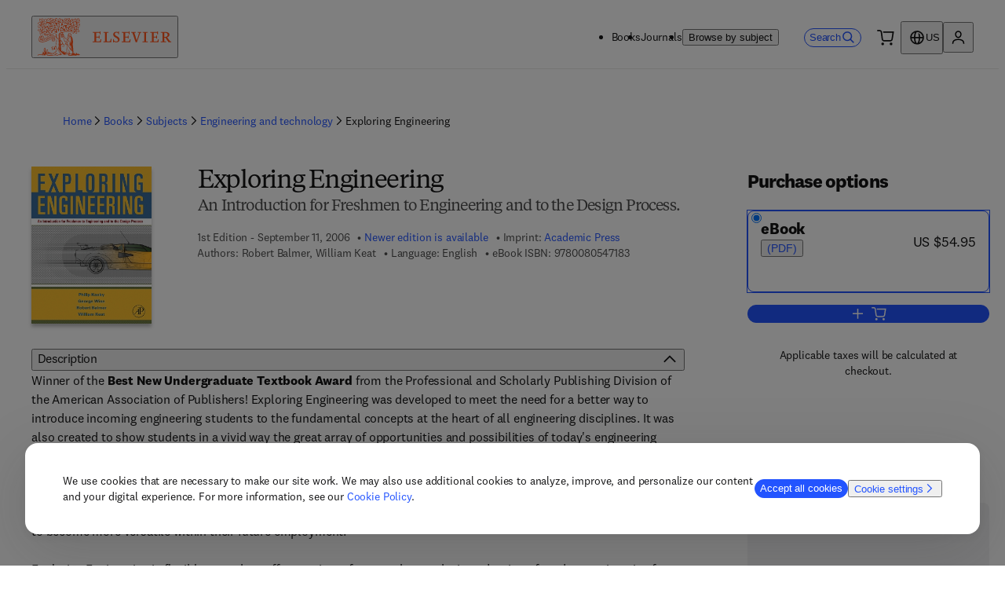

--- FILE ---
content_type: text/css; charset=UTF-8
request_url: https://shop.elsevier.com/_next/static/css/8646644b0e343f9b.css
body_size: 4443
content:
._4jiko90>:last-child{margin-bottom:0}._4jiko91{scroll-margin-top:80px}._4jiko91 p:last-child{margin-block-end:0}@media (min-width:0px){._4jiko90>*{margin-bottom:var(--_99wljg2e)}._4jiko90>:first-child{margin-bottom:var(--_99wljg2c)}}@media (min-width:650px){._4jiko90>*{margin-bottom:var(--_99wljg2f)}}@media (min-width:1024px){._4jiko90>*{margin-bottom:var(--_99wljg2i)}._4jiko90>:first-child{margin-bottom:var(--_99wljg2f)}}._105sd0t0{max-width:100%;overflow:hidden;box-sizing:border-box;margin:0 auto;outline:none}._105sd0t0 .nosto-block{clear:both;font-family:inherit;width:100%;padding:0;margin:0 auto;display:inline-block;position:relative}._105sd0t0 .nosto-block,._105sd0t0 .nosto-block a,._105sd0t0 .nosto-block span{color:#1a1a1a;text-decoration:none;text-rendering:optimizeLegibility}._105sd0t0 .nosto-header{background-color:transparent;color:#1a1a1a;display:block;padding:20px 0;font-family:Elsevier Sans Light,Elsevier Display Light,sans-serif;border:none;font-size:24px;font-weight:400}._105sd0t0 #nosto-list-wrapper{position:relative;width:100%;padding:0;overflow-x:scroll;scrollbar-width:none}._105sd0t0 .nosto-list-wrapper::-webkit-scrollbar{display:none}._105sd0t0 .nosto-list{display:grid;grid-auto-flow:column;flex-direction:row;grid-template-rows:auto 1fr;grid-template-columns:repeat(auto-fit,196px);grid-gap:8px 20px;gap:8px 20px;margin:0;padding:0;border:0;list-style:none}._105sd0t0 .nosto-link{text-decoration:none!important}._105sd0t0 .nosto-list-item{background-color:transparent;margin:0;border:1px solid transparent;margin-bottom:30px!important;float:left;letter-spacing:0;word-spacing:0;box-sizing:border-box;vertical-align:top;position:relative;width:196px;padding:4px 0 0 4px}._105sd0t0 .nosto-list-item,._105sd0t0 .nosto-list-item>a{grid-row:span 2;display:grid;grid-template-rows:subgrid}._105sd0t0 .nosto-hover{width:100%;height:100%;background:rgba(182,0,149,.7);position:absolute;display:none}._105sd0t0 .nosto-list-item:hover .nosto-product-name{color:rgb(0,86,214);text-decoration:underline}._105sd0t0 .nosto-book-cover{width:155px;box-shadow:0 4px 4px rgba(0,0,0,.25);align-self:flex-end}._105sd0t0 .nosto-image{max-width:100%;max-height:100%;display:block;border:none!important;position:absolute;top:0;bottom:0;left:0;right:0;margin:auto}._105sd0t0 .nosto-product-info{font-family:inherit;color:#1a1a1a;margin-top:8px}._105sd0t0 .nosto-percent-off-wrapper{margin-top:12px;min-height:20px}._105sd0t0 .nosto-percent-off:not(:empty){display:inline-block;color:#ffffff;padding:2px 8px;background-color:#da1e28;border-radius:16px;font-size:14px}._105sd0t0 .nosto-product-name{font-size:20px;font-weight:700;display:-webkit-box;margin-top:8px;-webkit-box-orient:vertical;-webkit-line-clamp:3;overflow:hidden}._105sd0t0 .nosto-product-price{margin-top:8px;display:grid;grid-template-columns:auto 1fr;font-weight:700;align-items:center;font-size:20px;font-feature-settings:"lnum";font-variant-numeric:lining-nums}._105sd0t0 .nosto-product-price .nosto-oldprice{margin-left:8px;text-decoration:line-through;font-weight:400;font-size:14px;color:rgb(77,77,77)}._105sd0t0 .nosto-product-price .nosto-newprice{color:#da1e28!important}._105sd0t0 .nosto-btn{background:transparent;color:#ce3535;font-size:15px;padding:10px 20px;text-decoration:none;-webkit-appearance:none;border:2px solid #ce3535;margin:10px auto;display:block;cursor:pointer}._105sd0t0 .nosto-btn:hover{background:#ce3535;color:white;text-decoration:none}._105sd0t0 .button{position:absolute;top:calc(40% - 28px);padding:11px 0;background:#ffffff;border-radius:50%;z-index:1;border:1px solid #0056d6;cursor:pointer;color:#0056d6;width:48px;height:48px;display:none}._105sd0t0 .button:hover{background:#0056d6;border:1px solid white;color:white}._105sd0t0 .button:disabled{background:#4d4d4d;border:1px solid grey;color:#f6f6f6;cursor:not-allowed;opacity:.5}._105sd0t0 .prev{left:14px}._105sd0t0 .next{right:14px}._105sd0t0 .nosto-edition,._105sd0t0 .nosto-pub-date{font-size:14px;display:inline-block;margin-top:8px;color:#4d4d4d}._105sd0t0 .nosto-medium{margin-block-start:8px;color:#4d4d4d}@media (min-width:1024px){._105sd0t0 #nosto-list-wrapper{overflow:hidden}._105sd0t0 .nosto-list-wrapper::-webkit-scrollbar{display:block}._105sd0t0 .button{display:block}}.uoxfbp1{display:flex;width:100%;flex-direction:column;min-height:596px;justify-content:center}.uoxfbp2{height:270px}.uoxfbp3{container-name:uoxfbp0;container-type:inline-size;background-color:black}.uoxfbp4{min-height:310px;padding-block-start:var(--_99wljg29);justify-content:center}.uoxfbp5{z-index:var(--_99wljg2u);position:relative;background-color:black}.uoxfbp6{font-size:var(--_99wljgq)}.uoxfbp7{-o-object-fit:cover;object-fit:cover;-o-object-position:center;object-position:center;height:270px}.uoxfbp8{display:flex;align-items:flex-start;flex-direction:row;margin-block-start:16px;margin-block-end:32px;font-size:var(--_99wljgk);flex-wrap:wrap}.uoxfbp9{color:white!important;align-self:center}@media (min-width:650px){.uoxfbp4{min-height:auto}}@media (min-width:1024px){.uoxfbp1{min-height:522px;background:linear-gradient(90deg,rgba(0,0,0,.96) 6.2%,rgba(0,0,0,.72) 30.86%,rgba(0,0,0,.64) 43.76%,rgba(0,0,0,.32) 62.3%,rgba(0,0,0,0) 77.54%)}.uoxfbp2{height:auto}.uoxfbp3{background-color:transparent}.uoxfbp4{max-inline-size:550px}.uoxfbp6{font-size:var(--_99wljgs)}.uoxfbp7{height:100%;-o-object-position:right;object-position:right}}@container uoxfbp0 (min-width: 640px){.uoxfbp8{margin-block-end:0}}._16w74s30{inset-block-start:0;padding-block-start:24px;padding-block-end:16px;justify-self:center}._16w74s32{color:inherit;text-align:center;font-size:16px;font-family:Elsevier Sans Light,sans-serif;white-space:nowrap;margin-inline:8px;padding-block-end:4px;border-block-end:2px solid transparent;cursor:pointer;vertical-align:middle;display:flex;align-items:center}._16w74s32:hover{border-block-end:2px solid #FF4203}._16w74s33{color:#4D4D4D}._16w74s34{border-block-end:2px solid #FF4203}._16w74s35{border-bottom-color:#FF4203}._16w74s36{block-size:32px;top:calc(50% - 18px)}@media (min-width:0px){._16w74s32{font-size:20px}}@media (min-width:1024px){._16w74s31 li:first-child{padding-inline-start:48px}._16w74s31 li:last-child{padding-inline-end:48px}._16w74s32{font-size:24px}}.bqjw1r1{max-width:100vw;list-style-type:none;-ms-overflow-style:none;scrollbar-width:none;scroll-snap-type:x mandatory;scroll-behavior:smooth}.bqjw1r1::-webkit-scrollbar{display:none}.bqjw1r2{pointer-events:none}.bqjw1r3{block-size:inherit}.bqjw1r4{margin-inline-end:auto}.bqjw1r4,.bqjw1r5{block-size:inherit;pointer-events:auto}.bqjw1r5{margin-inline-start:auto}.bqjw1r6,.bqjw1r7{block-size:inherit;inline-size:auto;aspect-ratio:1/1}.bqjw1r7{background-color:#4D4D4D!important;opacity:.5}@media (prefers-reduced-motion:reduce){.bqjw1r1{scroll-behavior:auto}}@media (min-width:1024px){.bqjw1r4{margin-inline-start:-20px}.bqjw1r5{margin-inline-end:-20px}}.aow4xi0{width:100%;justify-content:center;display:flex;font-size:var(--_99wljgk);gap:24px;flex-direction:row;align-items:center;flex-wrap:wrap}._1twby0u1{container-name:_1twby0u0;position:relative;overflow:hidden;border-radius:8px;min-height:300px}._1twby0u1,._1twby0u2{container-type:inline-size;width:100%}._1twby0u2{max-inline-size:600px;order:2}._1twby0u3{font-size:var(--_99wljgj);font-weight:400;text-transform:uppercase}._1twby0u3,._1twby0u4{margin-block-end:var(--_99wljg2a)}._1twby0u4{font-size:24px;color:inherit}._1twby0u5{font-size:16px;margin-block-end:var(--_99wljg2a)}._1twby0u6{background-color:#f3f4f6;display:flex;flex-direction:row;justify-content:space-between;gap:var(--_99wljg2c);padding:var(--_99wljg2b);align-items:center;height:100%;min-height:330px}._1twby0u7{height:120px;flex-basis:max-content;flex-shrink:0;order:1}._1twby0u8{display:flex;font-size:var(--_99wljgk);gap:24px;flex-direction:row;align-items:center;flex-wrap:wrap}@container _1twby0u0 (min-width: 640px){._1twby0u2{order:1}._1twby0u3,._1twby0u4,._1twby0u5{margin-block-end:var(--_99wljg29)}._1twby0u6{flex-direction:row}}@container _1twby0u0 (min-width: 0px){._1twby0u7{display:none;order:1}}@container _1twby0u0 (min-width: 480px){._1twby0u7{display:block;order:2}}@container _1twby0u0 (min-width: 1024px){._1twby0u7{height:200px}}._160zqg4{background:linear-gradient(0deg,rgba(0,0,0,.96) 6.2%,rgba(0,0,0,.72) 30.86%,rgba(0,0,0,.64) 53.76%,rgba(0,0,0,.32) 72.3%,rgba(0,0,0,0) 87.54%);color:#FFFFFF}._160zqg5{container-name:_160zqg2;position:relative;overflow:hidden;border-radius:8px;height:100%;background-color:#000000}._160zqg5,._160zqg6{container-type:inline-size;width:100%}._160zqg6{container-name:_160zqg3;order:1}._160zqg7{font-size:var(--_99wljgj);font-weight:400;text-transform:uppercase}._160zqg7,._160zqg8{margin-block-end:var(--_99wljg2a)}._160zqg8{font-size:28px;color:inherit}._160zqg9{font-size:16px;margin-block-end:var(--_99wljg2a)}._160zqga{background-image:var(--_160zqg0);background-position:50%;position:absolute;background-repeat:no-repeat;background-size:cover;width:100%;height:480px;transition:transform .3s ease}._160zqg5:hover ._160zqga{transform:var(--_99wljg21)}._160zqgc{position:relative;display:flex;align-items:flex-end;height:480px;padding:32px}._160zqge{font-weight:700}._160zqge,._160zqgf{font-size:var(--_99wljgk)}._160zqgf{display:flex;gap:24px;flex-direction:row;align-items:center}@container _160zqg2 (min-width: 480px){._160zqg6{order:2}._160zqgb{height:330px}._160zqgd{align-items:center;min-height:330px}}@container _160zqg2 (min-width: 640px){._160zqg4{background:linear-gradient(90deg,rgba(0,0,0,.96) 6.2%,rgba(0,0,0,.72) 30.86%,rgba(0,0,0,.64) 53.76%,rgba(0,0,0,.32) 72.3%,rgba(0,0,0,0) 87.54%)}._160zqg6{max-inline-size:500px}._160zqga,._160zqgc{height:330px}._160zqgc{align-items:center}}@container _160zqg2 (min-width: 1024px){._160zqg7,._160zqg8{margin-block-end:var(--_99wljg29)}._160zqga{background-image:var(--_160zqg1);background-position:100%}._160zqgc{padding-inline-start:var(--_99wljg2e);padding-inline-end:var(--_99wljg2e)}}@media (prefers-reduced-motion:reduce){._160zqg5:hover ._160zqga{transform:none}}@media (min-width:0px){._160zqgb,._160zqgd{height:480px}._160zqgd{align-items:flex-end}}@media (min-width:650px){._160zqgb,._160zqgd{height:330px}._160zqgd{align-items:center}}@container _160zqg2 (min-width: 1200px){._160zqge{font-size:var(--_99wljgm)}}@container _160zqg3 (min-width: 480px){._160zqgf{flex-direction:column}}@container _160zqg3 (min-width: 550px){._160zqgf{flex-direction:row}}._861760{background-color:#F9F6F0}._1eazb0g0{background-color:#EBF1F9}._1eazb0g1{background-color:#FFFFFF}._1eazb0g2{margin-block-start:16px;margin-block-end:16px;padding:48px 16px 64px}._1eazb0g3{width:100%;grid-template-rows:repeat(4,auto);display:grid;grid-gap:20px;gap:20px;grid-row-gap:32px;row-gap:32px;align-content:center}@media (min-width:650px){._1eazb0g2{margin-block-start:64px;margin-block-end:64px;padding:64px}._1eazb0g3{grid-template-columns:1fr 1fr}}@media (min-width:1024px){._1eazb0g2{margin-block-start:96px;margin-block-end:96px;padding:64px}}@media (min-width:1200px){._1eazb0g3{grid-template-columns:1fr 1fr 1fr}}.sfz02b0{display:grid;grid-template-rows:subgrid;grid-row:span 4;padding:24px;border-radius:8px;grid-gap:16px;gap:16px}.sfz02b1{background-color:#EBF1F9}.sfz02b2{background-color:#FFFFFF}.sfz02b3{align-self:baseline;padding-block-end:20px;height:80px}.sfz02b4{font-style:italic;font-size:20px;font-weight:700}.sfz02b5{display:flex;align-content:center;margin-block-end:0}.sfz02b5 a{width:100%;min-height:50px}@media (min-width:1024px){.sfz02b0{padding:32px;padding-block-end:24px;gap:16px}}@media (min-width:650px){.sfz02b3{height:80px}.sfz02b4{font-size:28px}}._1a5r0d20{font-size:36px;font-weight:700}@media (min-width:650px){._1a5r0d20{letter-spacing:-1px;font-size:40px}}@media (min-width:1024px){._1a5r0d20{font-size:48px}}._1csl6dn0{font-feature-settings:"lnum";font-variant-numeric:lining-nums;overflow-wrap:normal}._3esv5p0{width:100%;margin-block-end:16px}._3esv5p1{width:90px;background:#FFFFFF;color:#0056D6}._3esv5p2{width:90px;max-height:45px}._1tfv4ci0{display:grid;grid-template-columns:1fr 1fr;grid-gap:8px;gap:8px;margin-inline:4px}.jhhv7u0{font-family:Elsevier Serif;font-size:28px}@media (min-width:1024px){.jhhv7u0{font-size:32px}}._16xb9e40{height:100%;display:block;width:100%}._16xb9e40 a{color:black}._16xb9e40 article div{border-color:#C7C9D1;row-gap:16px}._16xb9e40 article div:hover{border-color:#515151}._16xb9e41{color:#000000;background-color:#f0f1f3;font-size:12px;text-transform:uppercase;padding-inline:4px}._16xb9e42{display:inline-flex;align-items:center;gap:4px;font-size:16px;padding-block-start:16px;padding-block-end:32px}._16xb9e42:hover{text-decoration:underline}._16xb9e43{width:100%;overflow:hidden;min-width:0}._16xb9e43>div{width:100%;height:100%}._16xb9e43 img{width:100%;-o-object-position:center;object-position:center;-o-object-fit:cover;object-fit:cover}._16xb9e44{display:flex;flex-direction:column;height:100%}._16xb9e45{flex:1 1;display:flex;flex-direction:column;gap:16px}._16xb9e45>:first-child{width:-moz-fit-content;width:fit-content;flex-shrink:0}._16xb9e46{flex:1 1}._16xb9e47{margin-top:auto;width:100%}@media (min-width:1024px){._16xb9e43 img{height:150px}}.p93ls30{text-align:left}.p93ls31{text-align:right}.p93ls32{text-align:center}.ojke9w0{font-size:16px}.ojke9w1{padding:0}._112inmx0{display:grid;grid-auto-flow:column;grid-gap:20px;gap:20px;padding-inline-start:2px}._112inmx1{display:grid;grid-row-end:span 2;grid-template-rows:subgrid;min-height:440px}._112inmx2{block-size:48px;top:calc(40% - 28px);position:absolute}._112inmx3{display:grid;grid-column-gap:20px;-moz-column-gap:20px;column-gap:20px;grid-row-gap:32px;row-gap:32px}._112inmx4{display:flex;justify-content:center;margin-block:16px}._112inmx4>*{color:#0056D6;cursor:pointer}._112inmx5{width:16px;height:16px;display:block;margin-inline-start:8px}._112inmx6{display:inline-block;margin-block-start:12px;color:#FFFFFF;padding:2px 8px;background-color:#AF1D1D;border-radius:16px}._112inmx7{font-size:14px;text-decoration:line-through}._112inmx8{color:#AF1D1D}._112inmx8,._112inmx9{font-size:20px;font-weight:700}._112inmx9{color:#000000}._1ylcufk0{min-height:440px}._1ylcufk0,._4tvuml0{display:grid;grid-row-end:span 2;grid-template-rows:subgrid}._12b6rrd0{height:100%;width:100%;display:flex;flex-direction:column;color:#4D4D4D;gap:8px}._12b6rrd0:focus-visible{outline-color:#0056D6}._12b6rrd1{height:32px;min-height:32px}._12b6rrd2{align-self:end;cursor:pointer}._12b6rrd3{display:grid;grid-row-end:span 2;grid-template-rows:subgrid;align-items:flex-start;grid-gap:8px;gap:8px;font-size:14px;min-height:490px;text-decoration:none;position:relative}._12b6rrd3 *{font-feature-settings:"lnum";font-variant-numeric:lining-nums}._12b6rrd4{font-size:16px;font-weight:700;color:black;display:-webkit-box;-webkit-box-orient:vertical;-webkit-line-clamp:3;overflow:hidden;text-decoration:none}._12b6rrd4:hover{color:#0056D6;text-decoration:underline}@media (min-width:650px){._12b6rrd4{font-size:18px}}@media (min-width:1024px){._12b6rrd4{font-size:20px}}@keyframes _18c3bdd0{0%{opacity:.25}50%{opacity:1}to{opacity:.25}}._18c3bdd1{background:#F6F6F6;opacity:1;animation:_18c3bdd0 2s infinite;border-radius:4px}._18c3bdd2{opacity:0}._18c3bdd3{transition:opacity 1s;opacity:1}._1oy85t80{display:grid;grid-row-end:span 2;grid-template-rows:subgrid}.afnn1w0{height:100%;width:100%;display:flex;flex-direction:column;color:#4D4D4D;gap:8px}.afnn1w0:focus-visible{outline-color:#0056D6}.afnn1w1{height:32px;min-height:32px}.afnn1w2{align-self:end;cursor:pointer}.afnn1w3{display:grid;grid-row-end:span 2;grid-template-rows:subgrid;align-items:flex-start;grid-gap:8px;gap:8px;font-size:14px;text-decoration:none;position:relative}.afnn1w3 *{font-feature-settings:"lnum";font-variant-numeric:lining-nums}.afnn1w4{font-size:16px;font-weight:700;color:black;display:-webkit-box;-webkit-box-orient:vertical;-webkit-line-clamp:3;overflow:hidden;text-decoration:none}.afnn1w4:hover{text-decoration:underline;color:#0056D6}@media (min-width:650px){.afnn1w4{font-size:18px}}@media (min-width:1024px){.afnn1w4{font-size:20px}}.grlvdo0{overflow:hidden}.grlvdo1{display:grid;grid-auto-flow:column;grid-gap:20px;gap:20px;padding-inline-start:2px}.grlvdo2{min-height:365px}.grlvdo3{min-height:425px}.grlvdo4{min-height:493px}.grlvdo5{min-height:517px}.grlvdo6{min-height:590px}.grlvdo7{display:grid;grid-row-end:span 2;grid-template-rows:subgrid;width:196px;min-width:196px}.grlvdo8{width:150px;min-width:150px}.grlvdod{block-size:48px;top:calc(40% - 28px);position:absolute}.grlvdoe{top:calc(20% - 28px)}.grlvdog,.grlvdoh{top:calc(35% - 28px)}.grlvdoi{top:calc(30% - 28px)}._1h4u4ir0{justify-content:flex-start}._1h4u4ir1{font-family:Elsevier Sans;font-weight:700;font-size:20px;margin-bottom:-24px}._1h4u4ir2{flex:1 1}@media (min-width:650px){._1h4u4ir1{flex:0 0 100%}}.wx977y0{margin:0;padding:0;display:flex;flex-wrap:wrap;flex-direction:row;gap:8px}@media (min-width:0px){._6x0qkb0>div>div:first-child{flex-wrap:nowrap;overflow-x:auto;-ms-overflow-style:none;scrollbar-width:none;scroll-snap-type:x mandatory;scroll-behavior:smooth}}@media (min-width:650px){._6x0qkb0>div>div:first-child{flex-wrap:wrap;overflow-x:visible;white-space:normal;width:auto}}.n5s73h0{width:100%;box-sizing:border-box}.n5s73h1,.n5s73h2{font-size:16px}.ludooi0{width:100%}._19cdi1d0{position:relative;width:100%;touch-action:pan-y}._19cdi1d1{position:absolute;top:0;left:0;right:0;opacity:0;transition:opacity .6s ease-in-out,height .6s ease-in-out}._19cdi1d2{opacity:1}._1om4mw20{position:absolute;margin-inline:16px;top:24px;left:0;right:0;z-index:1000}._1om4mw21{padding:6px;border-radius:12px;background:#0C0F12}._1om4mw22{block-size:14px;inline-size:28px;background-image:url("data:image/svg+xml;utf8,%3Csvg%20viewBox%3D%220%200%2024%2012%22%20fill%3D%22none%22%20xmlns%3D%22http%3A%2F%2Fwww.w3.org%2F2000%2Fsvg%22%3E%0A%3Cpath%20d%3D%22M0%206C0%202.68629%202.68629%200%206%200H18C21.3137%200%2024%202.68629%2024%206C24%209.31371%2021.3137%2012%2018%2012H6C2.68629%2012%200%209.31371%200%206Z%22%20fill%3D%22white%22%2F%3E%0A%3C%2Fsvg%3E");pointer-events:none}._1om4mw23{block-size:14px;inline-size:14px;background-image:url("data:image/svg+xml;utf8,%3Csvg%20viewBox%3D%220%200%2012%2012%22%20fill%3D%22none%22%20xmlns%3D%22http%3A%2F%2Fwww.w3.org%2F2000%2Fsvg%22%3E%0A%3Ccircle%20cx%3D%226%22%20cy%3D%226%22%20r%3D%225.25%22%20stroke%3D%22%23BAB6B5%22%20stroke-width%3D%221.5%22%2F%3E%0A%3C%2Fsvg%3E")}._1om4mw23:hover{background-image:url("data:image/svg+xml;utf8,%3Csvg%20viewBox%3D%220%200%2012%2012%22%20fill%3D%22none%22%20xmlns%3D%22http%3A%2F%2Fwww.w3.org%2F2000%2Fsvg%22%3E%0A%3Ccircle%20cx%3D%226%22%20cy%3D%226%22%20r%3D%225.25%22%20fill%3D%22white%22%20fill-opacity%3D%220.32%22%20stroke%3D%22white%22%20stroke-width%3D%221.5%22%2F%3E%0A%3C%2Fsvg%3E")}@media (min-width:650px){._1om4mw20{margin-inline:32px}._1om4mw22{block-size:12px;inline-size:24px}._1om4mw23{block-size:12px;inline-size:12px}}@media (min-width:1024px){._1om4mw20{top:48px}}@media (min-width:1340px){._1om4mw20{width:1280px;margin-inline:auto}}@media (min-width:0px){.y4mzdn0{font-size:12px}.y4mzdn1{border-bottom:1px solid var(--_99wljg43);justify-content:center;align-items:center;padding-block-end:24px}.y4mzdn2{font-size:14px}}@media (min-width:650px){.y4mzdn0{font-size:14px}.y4mzdn1{justify-content:flex-start;border-bottom:none;padding-block-end:8px}}@media (min-width:1024px){.y4mzdn1{border-bottom:1px solid var(--_99wljg43)}}._5yxbei0{padding-block:12px;padding-inline:none;flex-wrap:wrap;flex-grow:1}._5yxbei0,._5yxbei0 li{display:flex;flex-direction:row}._5yxbei0 li{position:absolute;overflow:hidden;clip:rect(0 0 0 0);height:1px;width:1px;margin:-1px}._5yxbei0 :nth-last-child(2){position:relative;overflow:initial;clip:auto;height:auto;width:auto;margin:0}._5yxbei0 li>div>div{display:flex;line-height:24px;align-items:center}._5yxbei1,._5yxbei2{width:16px;height:16px;display:block;margin-inline:9px}._5yxbei2{margin-inline-start:0}._5yxbei0 li:last-child ._5yxbei1,._5yxbei0 li:nth-last-child(2) ._5yxbei1{display:none}@media (min-width:0px){._5yxbei0 li:not(:nth-last-child(2)){display:none}}@media (min-width:650px){._5yxbei0 li{position:relative;overflow:initial;clip:auto;height:auto;width:auto;margin:0}._5yxbei2{display:none}._5yxbei0 li:nth-last-child(2) ._5yxbei1{display:block}._5yxbei0 li:not(:nth-last-child(2)){display:flex}}._8216vm0{scroll-margin-top:80px;margin-bottom:0!important}

--- FILE ---
content_type: application/javascript; charset=UTF-8
request_url: https://shop.elsevier.com/_next/static/chunks/pages/books/%5Btitle%5D/%5Bcontributor%5D/%5Bisbn%5D-e70d0cbc6fd1a734.js
body_size: 9930
content:
(self.webpackChunk_N_E=self.webpackChunk_N_E||[]).push([[876],{59:()=>{},14716:()=>{},17806:()=>{},20814:()=>{},23627:()=>{},24975:(e,t,n)=>{"use strict";n.d(t,{Q:()=>d,i:()=>c});var a=n(6029),i=n(59554),l=n(55729),o=n(44891),s=n(81278);n(33866);var r=n(50212);let c=e=>"NostoListing"===e.__typename,d=e=>{let{title:t,slotId:n,linkTitle:c,linkUrl:d}=e,[u,p]=(0,l.useState)(!1),{asPath:m}=(0,s.useRouter)();return(0,l.useEffect)(()=>{window.nostojs(e=>{e.listen("postrender",e=>{e.filledElements.length>0&&p(!0)}),e.loadRecommendations()})},[m]),(0,a.jsxs)(a.Fragment,{children:[u?(0,a.jsx)(a.Fragment,{children:(0,a.jsxs)(i.F,{justifyContent:"space-between",atoms:{marginBlockEnd:"16px"},wrap:!0,direction:{mobile:"column",tablet:"row"},alignItems:{mobile:"flex-start",tablet:"center"},gap:"8px",children:[(0,a.jsx)(i.H,{level:3,atoms:{fontSize:{mobile:"5x",desktop:"6x"}},children:t}),c&&d?(0,a.jsx)(o.i,{link:{label:c,href:d}}):null]})}):null,(0,a.jsx)(i.B,{className:(0,r.A)("_105sd0t0","nosto_element"),id:n,style:{display:"none"}})]})}},28247:()=>{},33866:()=>{},36074:(e,t,n)=>{"use strict";n.r(t),n.d(t,{__N_SSP:()=>eR,default:()=>eU});var a=n(6029),i=n(51350),l=n(55729),o=n(4271),s=n(78203),r=n(4347),c=n(22159);let d=e=>e.map(e=>e.firstName+" "+e.lastName),u=e=>{let{book:t}=e;return(0,a.jsx)("script",{type:"application/ld+json",dangerouslySetInnerHTML:{__html:JSON.stringify({"@context":"https://schema.org","@type":"WebPage",mainEntity:(e=>{var t,n,a;let i={"@type":"Book",name:e.title,image:e.coverImage,datePublished:e.publicationDate,description:null!=(n=e.description)?n:"",author:d(e.contributors.authors),editor:d(e.contributors.editors),inlanguage:null!=(a=null==(t=e.locale.language)?void 0:t.code)?a:"en",numberOfPages:"".concat(e.numberOfPages),copyrightHolder:e.copyright.imprint,copyrightYear:"".concat(e.publicationYear),sourceOrganization:e.copyright.imprint,workExample:(e=>{let t=e.variants.filter(e=>e.isSellable);return 0===t.length?[]:t.map(t=>({"@type":"Book",additionalType:"Product",isbn:t.isbn.stripped,bookFormat:(e=>{switch(e){case c.yL.Hardback:return"https://schema.org/Hardcover";case c.yL.Paperback:return"https://schema.org/Paperback";case c.yL.EBook:return"https://schema.org/EBook";default:return}})(t.format),publisher:{"@type":"Organization",name:"Elsevier",url:"https://shop.elsevier.com",logo:"https://shop.elsevier.com/images/elsevier-logo.svg",subOrganization:{"@type":"Organization",name:e.copyright.imprint}},offers:((e,t)=>{var n,a,i,l,o,s,r,c,d;let u=null!=(o=null==(a=e.price)||null==(n=a.discount)?void 0:n.filter(e=>"ItemDiscount"===e.kind)[0])?o:null;return{"@type":"Offer",availability:"PreOrder"===e.status?"https://schema.org/PreOrder":"https://schema.org/InStock",price:u?"".concat(null!=(s=u.discountPrice.value)?s:0):"".concat(null!=(r=null==(i=e.price)?void 0:i.regularPrice.value)?r:0),priceCurrency:u?null!=(c=u.discountPrice.currencyCode)?c:"USD":null!=(d=null==(l=e.price)?void 0:l.regularPrice.currencyCode)?d:"USD",url:t}})(t,e.productDetailPageURL)}))})(e)};return i["@type"]="Book",i})(t)})}})};var p=n(96240),m=n(62703),g=n(26673),h=n(59554),x=n(45003),b=n(44750),j=n(4120),v=n(20874),f=n(95567),y=n(81483);let k=e=>{let{title:t,subjects:n}=e,{featureFlags:i}=(0,y.i)();if(0===n.length||void 0===n)return null;let{t:l}=(0,g.B)(["subjectSlugs","book","common"]),o=n.length>1?n[1]:n[0],s=i.hideSubjectsBreadcrumb?[]:(0,v.l)(o,1,2,"/books/subjects",N(l)),r=[{label:l("common:home"),href:"/"},{label:l("book:books"),href:"/".concat(l("book:breadcrumb.books"))},{label:l("common:subjects"),href:"/".concat(l("common:breadcrumb.subjects"),"#").concat(l("book:breadcrumb.books"))},...s,{label:t}];return(0,a.jsx)(j.B,{breadcrumbs:r})},N=e=>t=>t.split("/").map(t=>t===e(t)?(0,f.o)(t):e(t)).join("/");var S=n(24657),B=n(98065),D=n(85787);n(14716);var P=n(38648),C=n(93177),T=n(94105),L=n(52849),z=n(28125),H=n(69908),I=n(22802);let E=e=>{let{children:t}=e,[n,a]=(0,l.useState)(!1);return(0,l.useEffect)(()=>{a(!0)},[]),n?t:null},_=e=>{let{imprint:t}=e,{t:n}=(0,g.B)(),{featureFlags:i}=(0,y.i)(),{merchSearchAvailable:l}=(0,I.h)();return(0,a.jsx)(E,{children:l&&i.enableImprintsPages?(0,a.jsx)(H.x,{i18nKey:"book:metaData.imprintLink",components:{a:(0,a.jsx)(h.L,{href:"/book-imprints/".concat(t.toLowerCase().replace(/\&/g,"and").replace(/[^a-zà-ü]+/g,"-").replace(/-{1, 5}$/,"")),endIcon:null})},values:{imprint:t}}):(0,a.jsx)(h.T,{as:"span",children:n("book:metaData.imprint",{imprint:t})})})},w=e=>{let{contributors:t,variants:n,publicationDate:i,edition:l,latestEdition:o,volume:s,languageCode:r,copyright:c}=e,{t:d,i18n:u}=(0,g.B)(["book","common","publicationLanguages"]),p=(0,C.i)(u.language),m=i&&p((0,T._)(i,"yyyy-MM-dd")),{locale:b}=(0,z.Y)(),j="".concat(l.toString()+(0,L.b)(l.toString(),b)," ").concat(d("book:metaData.edition")),v=s?", ".concat(d("common:volume",{volume:s})):"",{authors:f,editors:y}=t,k=r?d("publicationLanguages:".concat(r)):"",N=null==c?void 0:c.imprint;return(0,a.jsxs)(x.B8,{type:"none",className:"sso1100",children:[(0,a.jsx)(x.ck,{children:(0,a.jsx)(h.T,{as:"span",atoms:{marginBlockStart:"8px",fontVariantNumeric:"lining"},"data-testid":"publication-date",children:j+v+(m?" - ".concat(m):"")})}),(0,a.jsx)(x.ck,{children:o.slug?(0,a.jsx)(h.L,{href:o.slug,endIcon:!1,children:d("book:metaData.newerEdition")}):(0,a.jsx)(h.T,{as:"span",children:d("book:metaData.latestEdition")})}),N?(0,a.jsx)(x.ck,{children:(0,a.jsx)(_,{imprint:N})}):null,f.length>0&&(0,a.jsxs)(x.ck,{children:[(0,a.jsx)(h.T,{as:"span",children:d(f.length>1?"common:contributors.authors":"common:contributors.author")})," ",(0,P.O)(f)]}),y.length>0&&(0,a.jsxs)(x.ck,{children:[(0,a.jsx)(h.T,{as:"span",children:d(y.length>1?"common:contributors.editors":"common:contributors.editor")})," ",(0,P.O)(y)]}),r&&(0,a.jsx)(x.ck,{children:(0,a.jsx)(h.T,{as:"span",children:d("publicationLanguages:language",{publicationLanguage:k})})}),(null==n?void 0:n.length)?(0,a.jsx)(a.Fragment,{children:n.map((e,t)=>{let{format:n,isbn:i}=e;return(0,a.jsxs)(x.ck,{type:"none",children:[(0,a.jsx)(h.T,{as:"span",children:"".concat(d("metaData.isbn",{value:d(n)}))})," ",(0,a.jsx)(h.T,{as:"span","aria-hidden":"true","data-testid":"isbn",children:i.stripped}),(0,a.jsx)(D.y,{identifier:i.formatted})]},t)})}):null]})};var F=n(80824),M=n(63525),A=n(42495),O=n(66167),R=n(6583);let U=e=>{let{price:t,currency:n="USD",multiplePrices:i=!1,inclusiveOfTax:l=!1,buttonLink:o="#purchase-options",hidePrice:s}=e,{t:r}=(0,g.B)("product");return(0,a.jsxs)(h.B,{children:[!s&&(0,a.jsxs)(a.Fragment,{children:[i&&(0,a.jsx)(h.T,{atoms:{lineHeight:"xs",marginInlineEnd:"4px"},children:r("fromPrice")}),(0,a.jsx)(h.T,{atoms:{fontSize:"6x",lineHeight:"sm",marginInlineEnd:"4px",fontVariantNumeric:"lining"},children:(0,a.jsx)(A.T,{value:t,currency:n})}),(0,a.jsx)(h.T,{atoms:{fontSize:"3x",lineHeight:"sm",marginInlineEnd:"4px"},children:r(l?"common:tax.inclusiveShort":"common:tax.exclusiveShort")})]}),(0,a.jsx)(R.K,{href:o,icon:(0,a.jsx)(O.Z,{"aria-hidden":"true",width:"16px"}),atoms:{display:"inline-flex",marginBlockStart:"4px"},children:r("purchaseOptions")})]})};var V=n(44165);let J=e=>{var t,n;let{variants:i,hidePrice:l,isbn:o,countryCode:r}=e,{isLoading:c,variantsWithPrices:d}=(0,s.Y)({variants:i,countryCode:r,isbn:o}),u=function(e){if(0!==e.length)return Math.min(...e.map(e=>Math.min(...e.price.discount.filter(e=>"Bundle"!==e.kind).map(e=>e.discountPrice.value))),...e.map(e=>e.price.regularPrice.value))}(d);return(0,a.jsx)(V.E,{isLoading:c,children:u?(0,a.jsx)(U,{price:u,currency:null==(t=d[0])?void 0:t.price.regularPrice.currencyCode,multiplePrices:d.length>1,inclusiveOfTax:null==(n=d[0])?void 0:n.price.inclusiveOfTax,hidePrice:l}):(0,a.jsx)(h.B,{"data-testid":"notAvailable"})})},Z=["Dental Assisting","Dental Hygiene","Clinical Laboratory Science","Emergency Medical Services","Health Information Management","Health Professions","Optometry","Hospital Admin and Management","Massage Therapy","Medical Assisting and Transcription","Medical Laboratory Technicians","Occupational Therapy","Radiological and Ultrasound Technology","Respiratory Care","Speech and Hearing","Ophthalmology","Advanced Practice Nursing","Nursing: Anesthesia","Nursing: Assessment and Diagnosis","Nursing: Assisting","Nursing: Care Planning","Nursing: Communication and Counselling Skills","Adult General Nursing","Community Nursing","Nursing: Community and Home Care","Nursing: Health Care Assistants/Support Work","Nursing: Cardiovascular Care","Nursing: Critical Care","Nursing: Dermatology and Wound Care","Nursing: Emergency","Nursing: Ethics, Law and Philosophy","Nursing: Fundamentals and Skills","Nursing: Geronotology","Nursing: Health Promotion","Nursing: Issues and Trends","Nursing: Leadership and Management","Nursing: LPN and LVN","Nursing: Learning Disabilities","Midwifery","Nursing: Maternity and Women's Health","General Clinical Nursing","Infection Control Nursing","Nursing: Gastrointestinal System","Nursing: Medical, Surgical -  Advanced Practice","Nursing: Medical-Surgical","Ophthalmic Nursing","Renal and Urological Nursing","Respiratory Nursing","Surgical Nursing","Men&apos;s Health","Nursing","Nursing: Anatomy and Physiology","Nursing: Basic Science","Nursing: Maths","Nursing: Nutrition and Dietetics","Nutrition and Dietetics","Nursing: Oncology","Orthopaedic Nursing","Nursing: Pathophysiology","Child Care and Nursery Nursing","Nursing: Pediatric","Nursing: Pharmacology","Neurological Nursing","Nursing: Forensic Mental Health","Nursing: Psychiatric Mental Health","Nursing: Psychology","Nursing Education","Nursing Research","Nursing Theory","Nursing: Dictionaries","Nursing: Foundation Textbooks","Nursing: Research and Theory","Nursing: Review","Nursing: Revision Aids and Study Skills","Sexual Health","Nursing: Social Work","Nursing: Sociology and Social Policy","Veterinary Nursing"].map(e=>e.toLowerCase().replace(/'/g,"").replace(/&apos;/g,"").replace(/[^a-z0-9]+/g,"-").replace(/^-+|-+$/g,"")).sort();var W=n(57213);n(83905);var Q="_17v36wk0",Y="_17v36wk2";n(23627);var q="tztmm91",G="tztmm92",$=n(10854),K=n(51253),X=n(50212),ee=n(86131);let et=e=>{let{url:t,dataTestid:n,text:i,rootClassName:o="",textClassName:s="",iconClassName:r="",noFollow:c=!1,shouldTrackNavigation:d=!1}=e,u=(0,l.useCallback)((0,ee.s)().trackNavigation("buy-info-button"),[]);return(0,a.jsx)(h.L,{className:(0,X.A)(o,Q),href:t,target:"_blank",rel:c?"nofollow noopener":"noopener",endIcon:null,"data-testid":n,onClick:d?u:void 0,children:(0,a.jsxs)(h.B,{as:"span",atoms:{display:"flex",alignItems:"flex-end"},children:[(0,a.jsx)(h.T,{className:(0,X.A)(s,Y),children:i}),(0,a.jsx)(h.b,{atoms:{marginInline:"4px"},className:(0,X.A)(r,"_17v36wk1"),content:(0,a.jsx)(K.X,{})})]})})},en=e=>{let{regionalHealthStoreURL:t,evolveURL:n,noFollow:i=!1,shouldTrackNavigation:o=!1}=e,{t:s}=(0,g.B)("book"),[r,c]=(0,l.useState)(!1),d=(0,l.useRef)(null);return(0,a.jsxs)(a.Fragment,{children:[(0,a.jsx)(h.B,{className:Q,as:"button",onClick:e=>{e.preventDefault(),c(!0)},inputRef:d,"data-testid":"health-store-modal-button",title:"Open modal",children:(0,a.jsx)(h.B,{as:"span",atoms:{display:"flex",alignItems:"flex-end"},children:(0,a.jsx)(h.T,{className:Y,children:s("externalStoreLinks.infoBuy")})})}),(0,a.jsx)(W.a,{isModalOpen:r,closeModal:()=>c(!1),parent:d.current,className:(0,X.A)("tztmm90",$.hh),overlayClassName:$.TL,"aria-live":"polite",id:"external-store-modal",children:(0,a.jsxs)(h.B,{as:"div",className:$.GE,children:[(0,a.jsx)(h.H,{level:2,atoms:{marginBlockEnd:"24px",fontSize:"6x"},children:s("externalStoreLinks.modalTitle")}),(0,a.jsx)(et,{rootClassName:q,iconClassName:G,url:n,dataTestid:"evolve-store-link",text:s("externalStoreLinks.USCanada"),noFollow:i,shouldTrackNavigation:o}),(0,a.jsx)(et,{rootClassName:q,iconClassName:G,url:t,dataTestid:"health-science-store-link",text:s("externalStoreLinks.otherCountries"),noFollow:i,shouldTrackNavigation:o})]})})]})};var ea=n(81278);let ei=e=>{var t,n,l,o,s;let r,{regionalHealthStoreURL:c,strippedIsbn:d,subjects:u,productLocale:p}=e,{t:m}=(0,g.B)("book"),{asPath:x}=(0,ea.useRouter)(),b=u.map(e=>e.split("/")).flat().some(e=>Z.includes(e))&&((null==(t=p.language)?void 0:t.name)==="English"||(null==(n=p.language)?void 0:n.code)==="en"),j="https://evolve.elsevier.com/cs/search?query=".concat(d),{featureFlags:v,infoBuy:{regEx:f,spanishStoreUrl:k,existingSpanishStoreUrl:N,existingIndianStoreUrl:S,existingGermanStoreUrl:B,existingEnglishHealthStoreUrl:D}}=(0,y.i)(),{countryCode:P}=(0,i.n)(),C=new RegExp(f).test(d),T=(null==(l=p.language)?void 0:l.code)==="es",L=(null==(o=p.language)?void 0:o.code)==="de",z=(null==(s=p.language)?void 0:s.code)==="en";switch(!0){case v.redirectInfoBuy&&T:r=encodeURI(C?"".concat(k).concat(x):"".concat(N,"/").concat(d));break;case"IN"===P:r=encodeURI("".concat(S,"/").concat(d));break;case L:r=encodeURI("".concat(B,"/").concat(d));break;case z:r=encodeURI("".concat(D,"/").concat(d));break;default:r=encodeURI(c)}return(0,a.jsx)(h.B,{atoms:{display:"flex",justifyContent:{mobile:"center",tablet:"flex-start",desktop:"center"}},children:b?(0,a.jsx)(en,{regionalHealthStoreURL:r,evolveURL:j,noFollow:C,shouldTrackNavigation:!0}):(0,a.jsx)(et,{url:r,dataTestid:"health-science-store-link",text:m("externalStoreLinks.infoBuy"),noFollow:C,shouldTrackNavigation:!0})})};var el=n(55411),eo=n(2320);let es=e=>{let{isbn:t,strippedIsbn:n,title:i,variants:l,publicationDate:o,divisionCode:s,regionalHealthStoreURL:r,imprint:c,subjects:d,productLocale:u,isSpanishStoreHSBook:p,isSellable:m}=e,{t:x}=(0,g.B)("product"),b="HS"===s,j=!!r;return(0,a.jsxs)(h.B,{id:"purchase-options",children:[(0,a.jsx)(eo.A,{heading:x("purchaseOptions")}),b&&!m&&j?(0,a.jsx)(ei,{regionalHealthStoreURL:r,strippedIsbn:n,subjects:d,productLocale:u}):(0,a.jsx)(el.r,{isbn:t,title:i,divisionCode:s,variants:l,publicationDate:o,mode:"pdp",imprint:c,isSpanishStoreHSBook:p})]})};var er=n(53961),ec=n(75689),ed=n(45073);let eu=e=>(0,a.jsx)("svg",{fill:"currentColor",stroke:"none",viewBox:"0 0 24 24",...e,children:(0,a.jsx)("path",{fillRule:"evenodd",clipRule:"evenodd",d:"M4.437 5.25h1.795v-1.5h13.642v16.125H6.232v-1.5h1.436V16.5H2.283v1.875h2.154v3.375H21.67V1.875H4.437V5.25Zm1.795 4.875H4.437v-1.5H2.283V6.75h5.385v1.875H6.232v1.5Zm5.026-1.5h3.95v3h-3.95v-3ZM4.438 15h1.794v-1.5h1.436v-1.875H2.283V13.5h2.154V15Zm12.564-1.5H9.463V6.75h7.54v6.75Z"})});eu.displayName="NotebookIcon",n(59);let ep=e=>{let{links:t}=e,{t:n}=(0,ed.Bd)();return(0,a.jsxs)(h.B,{className:"_1133nll0",atoms:{display:{desktop:"inline-flex",mobile:"flex"},gap:"16px",marginBlock:{desktop:"none",tablet:"none"},paddingBlock:{desktop:"20px",tablet:"4px",mobile:"none"}},children:[(0,a.jsx)(h.B,{children:(0,a.jsx)(h.b,{atoms:{marginInline:"8px"},content:(0,a.jsx)(eu,{"aria-hidden":"true"}),size:"lg"})}),(0,a.jsxs)(h.B,{atoms:{textAlign:"start",marginInlineStart:"none"},children:[(0,a.jsx)(h.H,{level:2,atoms:{fontSize:"5x",marginBlockEnd:"8px",display:"flex",lineHeight:"lg"},children:n("book:resources.heading")}),(0,a.jsx)(h.F,{direction:"column",gap:"12px",alignItems:"flex-start",children:null==t?void 0:t.map((e,t)=>{let{label:i,url:l}=e;return l&&(0,a.jsxs)(h.L,{external:!0,target:"_blank",href:l,children:[n(i),(0,a.jsxs)(h.V,{children:["(",n("common:opensInNewTabOrWindow"),")"]})]},t)})})]})]})},em=e=>{let{variants:t,mode:n,institutionalLink:i,resourceLinks:l,isSpanishStoreHSBook:o}=e;return(0,a.jsx)(a.Fragment,{children:t.length>0&&(0,a.jsxs)(h.B,{children:["pdp"===n&&!o&&(0,a.jsx)(ec.b,{product:"book",link:i}),l&&l.filter(e=>{let{url:t}=e;return t}).length>0&&(0,a.jsx)(ep,{links:l})]})})};var eg=n(50345),eh=n(10922);let ex=e=>{let{keyFeatures:t,language:n}=e;return(0,a.jsx)(eh.F,{content:t,atoms:{fontSize:"4x"},lang:n})},eb=e=>{let{readership:t,language:n}=e;return(0,a.jsx)(eh.F,{content:t,atoms:{fontSize:"4x"},lang:n})};n(55692);var ej="hprf9u0";let ev=e=>{let{tableOfContents:t,language:n}=e;return"string"==typeof t?(0,a.jsx)(eh.F,{as:"div",content:t.replace(/<br>(<\/[a-zA-Z]>)*([\d]+)/gi,"<br><br>$1$2"),atoms:{fontSize:"4x"},className:ej,lang:n}):(0,a.jsx)(x.B8,{type:"none",className:ej,children:t.map((e,t)=>e.content?(0,a.jsx)(x.ck,{children:e.content},t):"")})},ef=e=>{let{description:t,language:n}=e;return(0,a.jsx)(eh.F,{content:t,atoms:{fontSize:"4x"},as:"div",options:{transformTags:{a:(e,t)=>({tagName:(null==t?void 0:t.href)?e:"span",attribs:{href:(null==t?void 0:t.href)||"",target:"_blank",rel:"noopener noreferrer"}})},allowedTags:["p","a","br","i","ul","li","strong","b","em"]},lang:n,allowLinks:!0,"data-testid":"review-quotes"})};n(75049);let ey=e=>{var t,n;let{variants:i,publicationDate:l,locale:o,copyright:s,edition:r,volume:c,latestEdition:d}=e,{i18n:u,t:p}=(0,g.B)(["book","publicationLanguages"]),m=(0,C.i)(u.language),b=l?m((0,T._)(l,"yyyy-MM-dd")):"",j=i.map((e,t)=>({id:"".concat(e.format,"-isbn-").concat(t),detailName:"".concat(p(e.format)," ISBN"),value:e.isbn.stripped})),v=[{id:"edition",detailName:p("productDetails.edition"),value:"".concat(r)},{id:"latestEdition",value:(null==d?void 0:d.slug)?(0,a.jsx)(h.L,{href:null==d?void 0:d.slug,endIcon:"none",children:p("book:metaData.newerEdition")}):p("book:metaData.latestEdition")},{id:"volume",detailName:p("productDetails.volume"),value:c||null},{id:"publishedDate",detailName:p("productDetails.published"),value:b},...i.filter(e=>e.isSellable&&"Electronic"!==e.medium).map(e=>{let{numberOfPages:t,format:n}=e,a=p("productDetails.numberOfPages.".concat(n)),i=a==="productDetails.numberOfPages.".concat(n)?p("productDetails.numberOfPages.default"):a;return{id:"numberOfPages:".concat(n),detailName:i,value:null!=t?t:null}}),{id:"imprint",value:s.imprint?(0,a.jsx)(_,{imprint:s.imprint}):null},{id:"language",detailName:p("publicationLanguages:languageTitle"),value:null!=(n=p("publicationLanguages:".concat(null==o||null==(t=o.language)?void 0:t.code)))?n:null},...j];return(0,a.jsx)("div",{"aria-live":"polite",children:(0,a.jsx)(x.B8,{type:"none",className:"_1k5vt000",atoms:{fontSize:"4x"},children:v.filter(e=>null!==e.value).map(e=>{let{detailName:t,value:n,id:i}=e;return(0,a.jsx)(x.ck,{children:"imprint"!==i&&"latestEdition"!==i?"".concat(t,": ").concat(n):n},i)})})})};n(20814);let ek=e=>{let{avatarURL:t,firstName:n,lastName:i}=e,l="".concat(n.substring(0,1)).concat(i.substring(0,1));return(0,a.jsx)(h.B,{className:"_1ldxxay0",children:t?(0,a.jsx)(h.I,{className:"_1ldxxay1",height:77,width:77,alt:"Contributor avatar",src:t}):(0,a.jsx)(h.T,{as:"p",atoms:{display:"flex",alignItems:"center",justifyContent:"center",blockSize:"full",inlineSize:"full"},children:l})})},eN=e=>{let{contributor:t,language:n}=e,{t:i}=(0,g.B)("book"),{firstName:l,lastName:o,avatarURL:s,affiliation:r,biography:c}=t;return(0,a.jsx)(h.B,{"data-testid":"contributor",atoms:{paddingBlock:"32px"},children:(0,a.jsxs)(x.xA,{gap:"8px",children:[(0,a.jsx)(x.VP,{start:{mobile:1,tablet:1},end:{mobile:13,tablet:3},atoms:{display:"flex",justifyContent:{mobile:"flex-start",tablet:"center"}},children:(0,a.jsx)(ek,{avatarURL:s,firstName:l,lastName:o})}),(0,a.jsxs)(x.VP,{start:{mobile:1,tablet:3},end:{mobile:13,tablet:13},atoms:{marginInlineStart:"8px"},children:[(0,a.jsx)(h.H,{level:3,atoms:{fontSize:"6x",marginBlockEnd:"32px"},children:"".concat(l," ").concat(o)}),c&&(0,a.jsx)(h.B,{atoms:{marginBlockEnd:"32px"},children:(0,a.jsx)(eh.F,{atoms:{fontSize:"4x"},content:c,lang:n})}),r&&(0,a.jsxs)(h.B,{children:[(0,a.jsx)(h.B,{atoms:{fontSize:"5x"},children:i("promoMetaData.affiliationsAndExpertise")}),(0,a.jsx)(eh.F,{atoms:{fontSize:"4x"},content:r,lang:n})]})]})]})})},eS=e=>{let{contributors:t,language:n}=e;return(0,a.jsx)(h.B,{"data-testid":"about-the-contributor",children:t.map((e,t)=>(0,a.jsx)(eN,{contributor:e,language:n},t))})};n(28247);let eB=e=>{let{metadata:t,language:n}=e,{t:i}=(0,g.B)("book");return t.map((e,t)=>{let{fileFormat:l,accessibilityText:o}=e;return(0,a.jsxs)(h.B,{className:"_1gse7e90",children:[(0,a.jsx)(h.H,{level:2,children:i("accessibilityMetadata.".concat(l))}),(0,a.jsx)(eh.F,{content:o,allowLinks:!0,lang:n})]},t)})};var eD=n(21835),eP=n(54287);let eC=e=>e.filter(e=>e.biography||e.affiliation);n(17806);var eT=n(93525),eL=n(46862),ez=n(80841);let eH=e=>{var t,n,o,s,r,d,u,p,m,j,v,f,N,D,P,C,T,L,H,I,E,_,A,O;let{book:R,banners:U,nostoListings:V,loadingPrices:Z}=e,{storeUrl:W,elsevierUrl:Q,featureFlags:Y}=(0,y.i)(),{t:q}=(0,g.B)(["book","common","subjectSlugs"]),{countryCode:G,countries:$}=(0,i.n)(),K=eC(R.contributors.authors),X=eC(R.contributors.editors),ee=q(1===X.length?"promoMetaData.aboutTheEditor":"promoMetaData.aboutTheEditors"),et=q(1===K.length?"promoMetaData.aboutTheAuthor":"promoMetaData.aboutTheAuthors"),en=[{label:q("resources.links.companionSiteURL"),url:R.companionSiteURL},{label:q("resources.links.textbookSupportURL"),url:R.textbookSupportURL}],ea="".concat(Q,"/contact-sales-books?issn_isbn=").concat(R.identifier.stripped,"&product=").concat(encodeURIComponent(R.title)),[ei,el]=(0,l.useState)(!1);(0,l.useEffect)(()=>{el(document.referrer.startsWith("".concat(W,"/search")))});let{locale:eo}=(0,z.Y)(),ec="HS"===R.divisionCode&&"es-ES"===eo,ed=(null==(t=R.variants.find(e=>e.format===c.yL.EBook&&e.eaaMetadata))?void 0:t.eaaMetadata)||[],eu=(null==(n=R.variants.find(e=>e.format===c.yL.Hardback))?void 0:n.publishedDate)||(null==(o=R.variants.find(e=>e.publishedDate))?void 0:o.publishedDate)||R.publicationDate,ep="IN"===G&&(null==(s=R.identifiersAndFormats.find(e=>e.format===c.yL.EBook))?void 0:s.isbn.stripped)||R.identifier.stripped,eh=(0,ez.L)(U,G,$,q),ej=eh.length>0;return(0,a.jsxs)(a.Fragment,{children:[(0,a.jsxs)(h.B,{atoms:{marginBlockEnd:"8px",marginInlineStart:{mobile:"16px",tablet:"32px"}},children:[(0,a.jsx)(k,{title:R.title,subjects:R.subjects}),ei&&(0,a.jsx)(S.Z,{href:document.referrer})]}),(0,a.jsx)(x.mc,{withPadding:!0,maxInlineSize:"lg",atoms:{alignItems:"center",paddingBlockStart:"16px"},gap:"20px",children:(0,a.jsx)(h.B,{atoms:{marginBlockStart:{desktop:"16px"}},children:(0,a.jsxs)(x.xA,{gap:"16px",className:"_1jzgzy70",children:[(0,a.jsx)(x.VP,{start:1,end:13,className:"_1jzgzy71",children:(0,a.jsxs)(x.xA,{gap:"16px",children:[(0,a.jsxs)(x.VP,{start:{mobile:1,tablet:4,desktop:4},end:{mobile:12,tablet:12,desktop:13},atoms:{marginInlineStart:{tablet:"16px",desktop:"none"}},children:[(0,a.jsx)(B.b,{title:R.title,subtitle:R.subTitle,language:null==(d=R.locale)||null==(r=d.language)?void 0:r.code}),(0,a.jsx)(w,{volume:R.volume,edition:R.edition,latestEdition:R.latestEdition,publicationDate:eu,contributors:R.contributors,variants:R.variants,languageCode:null==(p=R.locale)||null==(u=p.language)?void 0:u.code,copyright:R.copyright}),(0,a.jsx)(h.B,{atoms:{display:{desktop:"none"}},children:(0,a.jsx)(F.k,{description:R.description,language:null==(j=R.locale)||null==(m=j.language)?void 0:m.code})})]}),(0,a.jsx)(x.VP,{start:{mobile:1,tablet:1,desktop:1},end:{mobile:13,tablet:4,desktop:4},order:"first",children:(0,a.jsxs)(h.F,{gap:"16px",children:[(0,a.jsx)(M.Q,{coverImage:R.coverImage,altText:R.title,height:200,coverImageFeatured:R.coverImageFeatured,enableFeaturedImageModal:!!R.coverImageFeatured,modalId:R.identifier.stripped}),(0,a.jsx)(h.B,{atoms:{display:{mobile:"block",tablet:"none",desktop:"none"}},children:Z?null:(0,a.jsx)(J,{hidePrice:"HS"===R.divisionCode&&"es-ES"!==eo,variants:R.variants,countryCode:G,isbn:R.identifier.formatted})})]})})]})}),(0,a.jsx)(x.VP,{start:1,end:13,className:"_1jzgzy72",atoms:{marginBlockStart:{mobile:"16px",desktop:"none"}},children:Z?null:(0,a.jsx)(es,{isbn:R.identifier.formatted,strippedIsbn:ep,title:R.title,variants:R.variants,publicationDate:R.publicationDate,divisionCode:R.divisionCode,regionalHealthStoreURL:R.regionalHealthStoreURL,imprint:R.copyright.imprint,subjects:R.subjects,productLocale:R.locale,isSpanishStoreHSBook:ec,isSellable:R.isSellable})}),ej?(0,a.jsx)(x.VP,{start:1,end:13,className:"_1jzgzy73",children:eh.map((e,t)=>(0,a.jsx)(h.F,{justifyContent:"center",atoms:{marginBlockEnd:"16px"},children:(0,a.jsx)(er.l,{...e})},t))}):null,(0,a.jsx)(x.VP,{start:1,end:13,className:ej?"_1jzgzy74":"_1jzgzy75",children:(0,a.jsx)(em,{variants:R.variants,mode:"pdp",institutionalLink:ea,resourceLinks:en,isSpanishStoreHSBook:ec})}),(0,a.jsxs)(x.VP,{start:1,end:13,className:"_1jzgzy76",atoms:{marginBlockStart:"16px"},children:[(0,a.jsxs)(b.nD,{"aria-label":"product-specifications",children:[R.description?(0,a.jsxs)(b.As,{id:"description-accordion",open:!0,children:[(0,a.jsx)(b.J6,{children:(0,a.jsx)(h.H,{level:2,id:"full-description",atoms:{fontSize:"4x",fontFamily:"body"},children:q("promoMetaData.description")})}),(0,a.jsx)(b.ub,{children:(0,a.jsx)(eg.K,{description:R.description,language:null==(f=R.locale)||null==(v=f.language)?void 0:v.code})})]}):null,R.keyFeatures?(0,a.jsxs)(b.As,{id:"keyFeatures-accordion",children:[(0,a.jsx)(b.J6,{children:(0,a.jsx)(h.H,{level:2,id:"keyFeatures",atoms:{fontSize:"4x",fontFamily:"body"},children:q("promoMetaData.keyFeatures")})}),(0,a.jsx)(b.ub,{children:(0,a.jsx)(ex,{keyFeatures:R.keyFeatures,language:null==(D=R.locale)||null==(N=D.language)?void 0:N.code})})]}):null,R.readership?(0,a.jsxs)(b.As,{id:"readership-accordion",children:[(0,a.jsx)(b.J6,{children:(0,a.jsx)(h.H,{level:2,id:"readership",atoms:{fontSize:"4x",fontFamily:"body"},children:q("promoMetaData.readership")})}),(0,a.jsx)(b.ub,{children:(0,a.jsx)(eb,{readership:R.readership,language:null==(C=R.locale)||null==(P=C.language)?void 0:P.code})})]}):null,R.tableOfContents?(0,a.jsxs)(b.As,{id:"tableOfContents-accordion",children:[(0,a.jsx)(b.J6,{children:(0,a.jsx)(h.H,{level:2,id:"tableOfContents",atoms:{fontSize:"4x",fontFamily:"body"},children:q("promoMetaData.tableOfContents")})}),(0,a.jsx)(b.ub,{children:(0,a.jsx)(ev,{tableOfContents:R.tableOfContents})})]}):null,R.reviewQuotes?(0,a.jsxs)(b.As,{id:"review-quotes-accordion",children:[(0,a.jsx)(b.J6,{children:(0,a.jsx)(h.H,{level:2,id:"review-quotes",atoms:{fontSize:"4x",fontFamily:"body"},children:q("promoMetaData.reviewQuotes")})}),(0,a.jsx)(b.ub,{children:(0,a.jsx)(ef,{description:R.reviewQuotes,language:null==(L=R.locale)||null==(T=L.language)?void 0:T.code})})]}):null,(0,a.jsxs)(b.As,{id:"product-details-accordion",children:[(0,a.jsx)(b.J6,{children:(0,a.jsx)(h.H,{level:2,id:"full-product-details",atoms:{fontSize:"4x",fontFamily:"body"},children:q("promoMetaData.productDetails")})}),(0,a.jsx)(b.ub,{children:(0,a.jsx)(ey,{volume:R.volume,edition:R.edition,variants:R.variants,publicationDate:eu,locale:R.locale,copyright:R.copyright,latestEdition:R.latestEdition})})]}),X.length?(0,a.jsxs)(b.As,{id:"about-the-editor-accordion",children:[(0,a.jsx)(b.J6,{children:(0,a.jsx)(h.H,{level:2,id:"about-the-editor",atoms:{fontSize:"4x",fontFamily:"body"},children:ee})}),(0,a.jsx)(b.ub,{children:(0,a.jsx)(eS,{contributors:X,language:null==(I=R.locale)||null==(H=I.language)?void 0:H.code})})]}):null,K.length?(0,a.jsxs)(b.As,{id:"about-the-author-accordion",children:[(0,a.jsx)(b.J6,{children:(0,a.jsx)(h.H,{level:2,id:"about-the-author",atoms:{fontSize:"4x",fontFamily:"body"},children:et})}),(0,a.jsx)(b.ub,{children:(0,a.jsx)(eS,{contributors:K,language:null==(_=R.locale)||null==(E=_.language)?void 0:E.code})})]}):null,Y.enableEaaAccessibilityText&&ed&&ed.length>0?(0,a.jsxs)(b.As,{id:"eaa-metadata-accordion",children:[(0,a.jsx)(b.J6,{children:(0,a.jsx)(h.H,{level:2,id:"full-eaa-metadata",atoms:{fontSize:"4x",fontFamily:"body"},children:q("accessibilityMetadata.heading")})}),(0,a.jsx)(b.ub,{children:(0,a.jsx)(eB,{metadata:ed,language:null==(O=R.locale)||null==(A=O.language)?void 0:A.code})})]}):null,R.scienceDirectURL&&(0,a.jsxs)(b.As,{id:"science-direct-accordion",children:[(0,a.jsx)(b.J6,{children:(0,a.jsx)(h.H,{level:2,atoms:{fontSize:"4x",fontFamily:"body"},children:q("common:scienceDirect.bookHeader")})}),(0,a.jsx)(b.ub,{children:(0,a.jsx)(eL.V,{productType:eT.c.Book,title:R.title,link:R.scienceDirectURL})})]})]}),(0,a.jsx)(eD.o,{book:R,options:{displayAddToCart:!1,displayPrice:!1,excludeIsns:[R.identifier.stripped],forceRender:!0},className:"_1jzgzy77"}),(0,a.jsx)(eP.D,{pageType:"product",listings:V,className:"_1jzgzy78"})]})]})})})]})};var eI=n(95669),eE=n.n(eI),e_=n(25733),ew=n.n(e_);let eF=function(){let e=arguments.length>0&&void 0!==arguments[0]?arguments[0]:"";return ew()(e,{allowedTags:[],allowedAttributes:{}}).replace(/&nbsp;/g," ").replace(/&amp;/g,"&").replace(/&lt;/g,"<").replace(/&gt;/g,">").replace(/&quot;/g,'"').replace(/&#39;/g,"'").replace(/\s+/g," ").trim()},eM=e=>{let{title:t,description:n,url:i,image:l,isbn:o,publicationDate:s,subjects:r}=e,c=eF(n),d=null==r?void 0:r.map(e=>{var t;let n=null==(t=e.split("/").pop())?void 0:t.replace(/-/g," ");return null==n?void 0:n.replace(/\b\w/g,e=>e.toUpperCase())}).join(", ");return(0,a.jsxs)(eE(),{children:[t?(0,a.jsx)("meta",{property:"og:title",content:t}):null,(0,a.jsx)("meta",{property:"og:type",content:"book"}),i?(0,a.jsx)("meta",{property:"og:url",content:i}):null,l?(0,a.jsx)("meta",{property:"og:image",content:l}):null,n?(0,a.jsx)("meta",{property:"og:description",content:c.substring(0,150)}):null,(0,a.jsx)("meta",{property:"og:site_name",content:"Elsevier Shop"}),(0,a.jsx)("meta",{property:"book:isbn",content:o}),s?(0,a.jsx)("meta",{property:"book:release_date",content:s}):null,r?(0,a.jsx)("meta",{property:"book:tag",content:d}):null]})};var eA=n(30639),eO=n(27249),eR=!0;let eU=e=>{var t;let{book:n,banners:c,promoBar:d,nostoListings:g}=e,{countryCode:h}=(0,i.n)(),x=(0,o.I)(n),b={title:null!=(t=x.title)?t:"",type:"Book Product Detail Page",pageData:null!=n?n:{}},[j,v]=(0,l.useState)({showSchema:!1,data:n}),{defaultCountry:f,featureFlags:k}=(0,y.i)(),{isLoading:N,variantsWithPrices:S}=(0,s.Y)({variants:b.pageData.variants,countryCode:h,isbn:n.identifier.formatted,...h===f?{initialData:n}:{}}),B=(0,eO.I)();(0,l.useEffect)(()=>{N||(b.pageData={...b.pageData,variants:S.length?S:n.variants},B(b),v({showSchema:!0,data:{...n,variants:S}}))},[b.title,b.type,N]);let{long:D,short:P}=S.map(e=>{let{price:t}=e;return t.promoDescriptions}).find(e=>(null==e?void 0:e.long)||(null==e?void 0:e.short))||{long:"",short:""};d||(d={__typename:"PromoBar",icon:"Books Icon",description:"",shortDescription:"",backgroundColor:"blue"}),d.description=D,d.shortDescription=P;let{promoText:C,promoUrl:T}=S.map(e=>{let{price:t}=e;return t.promoDescriptions}).find(e=>(null==e?void 0:e.promoText)&&(null==e?void 0:e.promoUrl))||{promoText:"",promoUrl:""};C&&T&&(d.link={label:C,href:T,linkType:"Link"}),(0,eA.c)(()=>{window.location.reload()});let[L,z]=(0,l.useState)([]);return(0,l.useEffect)(()=>{N||z(S.map(e=>e.price.id||"").filter(e=>""!==e))},[N]),(0,a.jsxs)(a.Fragment,{children:[(0,a.jsx)(r.g,{...x}),(0,a.jsx)(eM,{title:n.title,description:n.description,url:n.productDetailPageURL,image:n.coverImage,isbn:n.identifier.stripped,publicationDate:n.publicationDate,subjects:n.subjects}),j.showSchema&&(0,a.jsx)(u,{book:j.data}),!k.disablePDPPromoBanner&&(0,a.jsx)(p.z,{...d}),L.map(e=>(0,a.jsx)(m.T,{id:e},e)),(0,a.jsx)(eH,{book:{...n,variants:S},banners:c,nostoListings:g,loadingPrices:N})]})}},37257:(e,t,n)=>{(window.__NEXT_P=window.__NEXT_P||[]).push(["/books/[title]/[contributor]/[isbn]",function(){return n(36074)}])},49407:(e,t,n)=>{"use strict";n.d(t,{P:()=>l});var a=n(6029),i=n(59554);let l=e=>{let{type:t="other"}=e;return(0,a.jsx)(i.B,{as:"div",className:"nosto_page_type",style:{display:"none"},translate:"no",children:t})}},54287:(e,t,n)=>{"use strict";n.d(t,{D:()=>r});var a=n(6029),i=n(59554),l=n(81483),o=n(49407),s=n(24975);let r=e=>{let{pageType:t,listings:n=[],className:r,children:c}=e,{featureFlags:d}=(0,l.i)();return d.enableNosto&&n.length>0?(0,a.jsxs)(i.B,{className:r,atoms:{marginBlockStart:"64px"},"data-testid":"nosto-listings",children:[(0,a.jsx)(o.P,{type:t}),c,n.map((e,t)=>(0,a.jsx)(s.Q,{__typename:e.__typename,title:e.title,slotId:e.slotId,linkTitle:e.linkTitle,linkUrl:e.linkUrl},t))]}):null}},55692:()=>{},75049:()=>{},83905:()=>{}},e=>{e.O(0,[593,483,602,300,406,229,349,925,757,636,792],()=>e(e.s=37257)),_N_E=e.O()}]);

--- FILE ---
content_type: application/javascript; charset=UTF-8
request_url: https://shop.elsevier.com/_next/static/5a4c24b3b5c46bca34f0dc146a492902888f639b/_ssgManifest.js
body_size: -280
content:
self.__SSG_MANIFEST=new Set(["\u002F404","\u002F500","\u002F[...slug]","\u002Fbooks\u002Fbook-companion\u002F[isbn]"]);self.__SSG_MANIFEST_CB&&self.__SSG_MANIFEST_CB()

--- FILE ---
content_type: application/javascript; charset=UTF-8
request_url: https://shop.elsevier.com/_next/static/chunks/925-4042041023488e24.js
body_size: 6236
content:
"use strict";(self.webpackChunk_N_E=self.webpackChunk_N_E||[]).push([[925],{21835:(e,a,t)=>{t.d(a,{o:()=>s});var o=t(6029),l=t(26673),n=t(59554);t(41687);var d=t(81483),r=t(20668),i=t(50212);let s=e=>{let{book:a,title:t,options:s,className:c}=e,{pdpRelatedBooksLevel:m}=(0,d.i)(),{t:f}=(0,l.B)(["book","common","subjectSlugs"]),u=e=>e.split("/").length,[p]=a.subjects.filter(e=>u(e)<=m).sort((e,a)=>u(a)-u(e)),x={__typename:"ProductListing",title:t||f("relatedBooks"),query:"/search?type=Book&subjectArea=".concat(p),limit:10,linkTitle:"",linkUrl:"",options:s};return p?(0,o.jsx)(n.B,{className:(0,i.A)("_19vi0ay0",c),children:(0,o.jsx)(r.C,{...x})}):null}},55411:(e,a,t)=>{t.d(a,{r:()=>eh});var o=t(6029),l=t(81278),n=t(45003),d=t(59554),r=t(22159),i=t(93525);t(20461);var s=t(57213),c=t(55729),m=t(51350),f=t(98788),u=t(63525),p=t(21987),x=t(21835),h=t(85348);let q=e=>{var a;return{currency:e[0].price.regularPrice.currencyCode,value:e.reduce((e,a)=>e+a.price.regularPrice.value,0),discountValue:e.reduce((e,a)=>{var t,o;return e+(null!=(o=null==(t=a.price.discount.find(e=>"Bundle"===e.kind))?void 0:t.discountPrice.value)?o:0)},0),description:null==(a=e[0].price.discount.find(e=>"Bundle"===e.kind))?void 0:a.description,inclusiveOfTax:e[0].price.inclusiveOfTax}};var b=t(58136),w=t(34093),v=t(45073);let k=e=>{let{visible:a,closeModal:t,magentoCartUrl:l,isbn:n,variants:r}=e,{t:i}=(0,v.Bd)(["common"]),{countryCode:k}=(0,m.n)(),{data:j,isLoading:g}=(0,f.h)({isbn:n,countryCode:k}),y=(0,c.useRef)(null),B=null==j?void 0:j.book;if(!B||!r)return null;let T=(e=>{if(1===e.length){let a=e[0].price.discount.find(e=>e.kind===p.b.Discount);return{currency:e[0].price.regularPrice.currencyCode,value:e[0].price.regularPrice.value,discountValue:a?a.discountPrice.value:0,description:a?a.description:"",inclusiveOfTax:e[0].price.inclusiveOfTax}}return q(e)})(r),S=r.map(e=>e.format).join(" + ");return(0,o.jsx)(d.B,{inputRef:y,children:(0,o.jsx)(s.a,{parent:y.current,isModalOpen:a,closeModal:()=>{t&&t()},heading:i("addtoCartRecommendations.title"),headingAriaLabel:i("addtoCartRecommendations.addedToCart"),id:"add-to-cart-recommendations-modal",className:"_3ki4c00",children:(0,o.jsxs)(d.B,{children:[g?null:(0,o.jsxs)(d.B,{className:"_3ki4c01",children:[(0,o.jsxs)(d.B,{className:"_3ki4c07",children:[(0,o.jsx)(d.b,{className:"_3ki4c08",content:(0,o.jsx)(b.S,{}),size:"lg"}),i("addtoCartRecommendations.addedToCart")]}),(0,o.jsxs)(d.B,{className:"_3ki4c02",children:[(0,o.jsx)(u.Q,{height:150,coverImage:B.coverImage}),(0,o.jsxs)(d.B,{className:"_3ki4c03",children:[(0,o.jsx)(d.B,{className:"_3ki4c04",children:B.title}),(0,o.jsx)(d.B,{className:"_3ki4c05",children:S}),(0,o.jsx)(h.g,{...T,mode:"recommendation",productType:"book"})]})]}),(0,o.jsx)(d.B,{className:"_3ki4c06",children:(0,o.jsx)(d.a,{href:l,rel:"nofollow",icon:(0,o.jsx)(w.v,{}),iconPosition:"end","data-testid":"view-cart-button",children:i("addtoCartRecommendations.viewCart")})})]}),(0,o.jsx)(d.B,{className:"recommendations",children:(0,o.jsx)(x.o,{book:B,title:i("addtoCartRecommendations.relatedBooksTitle"),options:{displayAddToCart:!0,displayPrice:!0,excludeIsns:B.identifier?[B.identifier.stripped]:[],coverImageHeight:150,compactView:!0,excludePreOrder:!0}})})]})})})};var j=t(54259),g=t(10922),y=t(83458),B=t(84722),T=t(68557),S=t(25331),N=t(87222),_=t(93177),M=t(30639),C=t(94105),P=t(38895);t(2136),t(17390);var E={pdp:"mqwdff1f mqwdff1h",search:"aoaei21",modal:"mqwdff1f mqwdff1j mqwdff1k",recommendation:"aoaei23"},L="aoaei2h",I={pdp:"mqwdff2i mqwdff2k",search:"mqwdff2n",modal:"mqwdff2i",recommendation:"mqwdff2l mqwdff2m mqwdff2n"},D=t(26673),O=t(74585),A=t(50212);let H=e=>{var a;let{bundledProducts:t,bundleSkus:l,selected:n,onChange:r,mode:i,ariaDescribedBy:s}=e,{t:c}=(0,D.B)(["book","common"]),m=q(t),f=null==(a=t.find(e=>"Print"===e.medium))?void 0:a.format;return(0,o.jsxs)(O.b,{sku:l,inputId:"book-purchase-option-bundle",selected:n,onChange:r,mode:i,productType:"book",dataTestId:"bundle",ariaDescribedBy:s,children:[(0,o.jsxs)(d.B,{atoms:{display:"flex",flexDirection:{mobile:"column",desktop:"column"}},className:E[i],children:[(0,o.jsx)(d.T,{className:(0,A.A)("aoaei28",n?I[i]:""),children:c("bundle.bundle")}),(0,o.jsx)(d.T,{className:L,children:"(".concat(c("book:".concat(f))," + ").concat(c("bundle.ebook"),")")})]}),(0,o.jsx)(d.B,{children:(0,o.jsx)(h.g,{...m,mode:i,productType:"book"})}),(0,T.wm)(i)&&(0,o.jsx)(d.T,{className:L,color:"global-tertiary",children:c(m.inclusiveOfTax?"common:tax.inclusiveShort":"common:tax.exclusiveShort")})]})};t(43476);var R={pdp:"mqwdffc mqwdffe mqwdff3 mqwdff5 mqwdff16 mqwdff18",search:"qfzj9vb",modal:"mqwdffc mqwdff3 mqwdff16 mqwdff1j mqwdff1k",recommendation:"qfzj9vd"},z={pdp:"mqwdff16 mqwdff18",search:"qfzj9v3",modal:"mqwdff16 mqwdff1d mqwdff1e",recommendation:"qfzj9v5"},F={pdp:"mqwdff2i mqwdff2k",search:"mqwdff2n",modal:"mqwdff2i",recommendation:"mqwdff2l mqwdff2m mqwdff2n"},U=t(69908);t(22769);var V=t(69915),W=t(89862),K=function(e){return e.ABOVE="top-start",e.BELOW="bottom-start",e}({});let J=e=>{let{label:a,placement:t="top-start",children:l,className:n}=e,r=(0,c.useRef)(null),i=(0,c.useRef)(null),s=(0,c.useRef)(null),{styles:m,attributes:f,update:u}=(0,V.E)(i.current,s.current,{placement:t,modifiers:[{name:"offset",options:{offset:[0,18]}},{name:"flip",options:{padding:{top:80}}}]}),[p,x]=(0,c.useState)(!1),h=(0,c.useId)(),q=()=>x(!1),b=e=>["Escape","Esc"].includes(e.key)&&q(),w=e=>{var a;return e.target&&!(null==(a=r.current)?void 0:a.contains(e.target))&&q()};return(0,c.useEffect)(()=>(p&&(u&&u(),document.body.addEventListener("click",w),document.body.addEventListener("keydown",b)),()=>{document.body.removeEventListener("click",w),document.body.removeEventListener("keydown",b)}),[p]),(0,o.jsxs)("div",{ref:r,onBlur:e=>{var a;return e.relatedTarget&&!(null==(a=r.current)?void 0:a.contains(e.relatedTarget))&&q()},className:(0,A.A)("_1glaqyi0",n),children:[(0,o.jsx)("button",{ref:i,className:"_1glaqyi2",title:a,"aria-label":a,"aria-controls":h,"aria-expanded":p,onClick:()=>x(!p),type:"button",children:(0,o.jsx)(d.b,{content:(0,o.jsx)(W.u,{}),"aria-hidden":!0,className:"_1glaqyi1"})}),(0,o.jsx)("div",{ref:s,id:h,className:"_1glaqyi3",role:"tooltip","aria-hidden":!p,style:{...m.popper,display:p?"block":"none",zIndex:3},...f.popper,"data-testid":"tooltip-content",children:(0,o.jsx)("span",{"aria-live":"polite",children:l})})]})};t(25970);var Y={pdp:"mqwdffl mqwdffn mqwdff20 mqwdff22",search:"f8vnkk2",modal:"mqwdffl mqwdffp mqwdffq mqwdff20 mqwdff2a mqwdff2b",recommendation:"f8vnkk4"},G=t(81483);let Q=e=>{let{placement:a=K.BELOW,status:t,format:l,publicationDate:n,mode:r,isSpanishStoreHSBook:s}=e,{t:c,i18n:m}=(0,v.Bd)(["book","common"]),f=(0,_.i)(m.language),u=n?f((0,C._)(n,"yyyy-MM-dd")):"",p=c(t===i.U.Available?"book:tooltip.printOnDemand.title":"book:tooltip.".concat(t,".title")),{supportUrl:x}=(0,G.i)();return(0,o.jsxs)(J,{label:c("book:tooltip.moreAbout",{value:p}),placement:a,className:Y[r],children:[(0,o.jsx)(d.T,{atoms:{fontSize:"5x"},color:"action-idle",children:p}),t===i.U.Available||t===i.U.InStock?(0,o.jsx)(d.T,{className:Y[r],children:(0,o.jsx)(U.x,{i18nKey:"book:tooltip.printOnDemand.".concat(s?"hsDescription":"description"),children:(0,o.jsx)(d.L,{"data-testid":"support-hub-link",target:"_blank",rel:"noopener",href:x,external:!0,className:"f8vnkk0",children:c("common:supportHub")})})}):(0,o.jsxs)(o.Fragment,{children:[(0,o.jsx)(d.T,{className:Y[r],children:c("book:tooltip.PreOrder.description",{value:l})}),(0,o.jsx)(d.T,{className:Y[r],children:c("book:tooltip.PreOrder.releaseDate",{value:u})})]})]})};var Z=t(92510);t(75086);let X=e=>{let{ebookFormatsText:a}=e,{t}=(0,D.B)(["book"]);return(0,o.jsx)(Z.s,{as:"button",role:"button",ctaText:a,ctaTitle:t("eBookFormatsModal.openModal"),modalClassName:"bpaxcd0",ctaClassName:"bpaxcd1",id:"ebook-formats-modal",ariaPopup:"dialog",children:(0,o.jsxs)(d.B,{atoms:{paddingInline:{mobile:"24px",tablet:"48px"},paddingBlockEnd:{mobile:"none",tablet:"40px"}},children:[(0,o.jsx)(d.H,{level:2,atoms:{fontSize:"9x",marginBlockEnd:"16px"},className:"bpaxcd2",children:t("eBookFormatsModal.heading")}),(0,o.jsx)(d.T,{dangerouslySetInnerHTML:{__html:t("eBookFormatsModal.p1")}}),(0,o.jsx)(d.T,{atoms:{marginBlock:"16px"},dangerouslySetInnerHTML:{__html:t("eBookFormatsModal.p2")}}),(0,o.jsx)(d.T,{atoms:{marginBlock:"16px"},dangerouslySetInnerHTML:{__html:t("eBookFormatsModal.p3")}}),(0,o.jsx)(d.T,{dangerouslySetInnerHTML:{__html:t("eBookFormatsModal.p4")}})]})})};t(71056);var $="_1wawkhj0";let ee=e=>{let{mode:a,fileFormats:t}=e,l="(".concat(t.filter(e=>"Mobi"!==e).map(e=>"EPub"===e?"EPUB":e).join(", "),")");if(0===t.length)return null;switch(a){case"search":return(0,o.jsx)(d.T,{className:$,children:l});case"modal":return(0,o.jsx)(d.B,{atoms:{display:{mobile:"flex",tablet:"block"},justifyContent:"center",textAlign:"center"},children:(0,o.jsx)(d.T,{className:$,children:l})});default:return(0,o.jsx)(X,{ebookFormatsText:l})}};t(6610);let ea=e=>{let{mode:a}=e,{t}=(0,D.B)(["book"]),{vitalSourceBookshelfUrl:l}=(0,G.i)();return"search"===a?(0,o.jsx)(d.T,{className:"_1xq8ccq2",children:t("vitalSourceModal.vitalSource")}):(0,o.jsx)(Z.s,{as:"button",role:"button",ctaText:t("vitalSourceModal.openModal"),ctaTitle:t("vitalSourceModal.openModal"),modalClassName:"_1xq8ccq0",ctaClassName:"_1xq8ccq1",id:"vitalSource-modal",ariaPopup:"dialog",children:(0,o.jsxs)(d.B,{atoms:{paddingInline:{mobile:"24px",tablet:"48px"},paddingBlockEnd:{mobile:"none",tablet:"40px"}},children:[(0,o.jsx)(d.H,{level:2,atoms:{fontSize:"9x",marginBlockEnd:"16px"},className:"_1xq8ccq3",children:t("vitalSourceModal.heading")}),(0,o.jsx)(d.T,{dangerouslySetInnerHTML:{__html:t("vitalSourceModal.p1")},atoms:{marginBlock:"16px"}}),(0,o.jsx)(U.x,{i18nKey:"book:vitalSourceModal.p2",children:(0,o.jsx)(d.L,{target:"_blank",rel:"noopener",href:l,external:!0,children:t("resources.links.vitalSourceBookshelfUrl")})}),(0,o.jsx)(d.T,{atoms:{marginBlock:"16px"},dangerouslySetInnerHTML:{__html:t("vitalSourceModal.p3")}}),(0,o.jsx)(d.T,{atoms:{marginBlock:"16px"},dangerouslySetInnerHTML:{__html:t("vitalSourceModal.p4")}}),(0,o.jsx)(d.T,{atoms:{marginBlock:"16px"},dangerouslySetInnerHTML:{__html:t("vitalSourceModal.p5")}}),(0,o.jsx)(d.T,{dangerouslySetInnerHTML:{__html:t("vitalSourceModal.p6")}})]})})},et=e=>{let{variant:a,selected:t,mode:l,divisionCode:n,isSpanishStoreHSBook:s,ariaDescribedBy:c,onChange:m}=e,{t:f}=(0,D.B)(["common","book"]),{format:u,fileFormats:x,medium:q,price:b,sku:w,firstPublishedDate:v,status:k}=a,j="book-purchase-option-".concat(u),g=b.discount.find(e=>e.kind===p.b.Discount),y=[i.U.Available,i.U.InStock].includes(k),B=e=>{let{includeTooltip:a=!1}=e;return(0,o.jsxs)(d.B,{className:(0,A.A)("qfzj9v0",t?F[l]:""),children:[(0,o.jsx)(d.B,{atoms:{marginInlineEnd:"4px",display:"inline-block"},children:f("book:".concat(u))}),a&&(0,T.AR)(l)&&y&&!s&&(0,o.jsx)(Q,{status:k,format:u,publicationDate:v,mode:l,isSpanishStoreHSBook:s})]})};return(0,o.jsxs)(O.b,{sku:w,inputId:j,selected:t,onChange:m,mode:l,productType:"book",dataTestId:u,ariaDescribedBy:c,children:[(0,o.jsxs)(d.B,{atoms:{display:"flex",flexDirection:"column",alignItems:"flex-start"},className:R[l],"data-testid":"format-and-drm-free-text",children:[(0,o.jsx)(d.B,{atoms:(0,T.JV)(l)?{display:{mobile:"flex",tablet:"block"},justifyContent:"center",textAlign:"center"}:{},children:q===r.yN.Electronic?(0,o.jsx)(B,{}):(0,o.jsx)(d.B,{className:z[l],children:(0,o.jsx)(B,{includeTooltip:!0})})}),u===r.yL.EBook&&("HS"===n?s?(0,T.JV)(l)?(0,o.jsx)(d.T,{className:"qfzj9vq",children:f("book:vitalSourceModal.vitalSource")}):(0,o.jsx)(ea,{mode:l}):null:(0,o.jsx)(ee,{fileFormats:x,mode:l}))]}),(0,o.jsx)(d.B,{children:(0,o.jsx)(h.g,{currency:b.regularPrice.currencyCode,value:b.regularPrice.value,discountValue:null==g?void 0:g.discountPrice.value,description:null==g?void 0:g.description,mode:l,productType:"book"})}),(0,T.wm)(l)&&(0,o.jsx)(d.T,{className:"qfzj9v1",color:"global-tertiary",children:b.inclusiveOfTax?f("common:tax.inclusiveShort"):f("common:tax.exclusiveShort")})]})};t(70186);var eo={pdp:"mqwdff2r mqwdff2s mqwdff2t mqwdff6x mqwdff5y mqwdff6z mqwdffb3 mqwdffb5",search:"mqwdff18 mqwdffbt",modal:"mqwdff2r mqwdff2s mqwdff2t mqwdff6x mqwdff6y mqwdff6z mqwdffb3",recommendation:"mqwdff16 mqwdff17 mqwdff18 mqwdffbr mqwdffbs mqwdffbt"},el={pdp:"mqwdff3 mqwdff4 mqwdff5 mqwdffc mqwdffd mqwdffe mqwdffap",search:"mqwdff9 mqwdffa mqwdffe mqwdffn",modal:"mqwdff3 mqwdff1 mqwdff2 mqwdffc mqwdffd mqwdffe mqwdffdp mqwdffdq",recommendation:"mqwdffl mqwdffm mqwdffn mqwdffc mqwdffd mqwdffe"},en={pdp:"mqwdff6x mqwdff5y mqwdff6z",search:"fa30tq6",modal:"mqwdff6x mqwdff6y mqwdff6z mqwdff2s mqwdff2t",recommendation:"fa30tq8"},ed=t(86131),er=t(57067),ei=t(2853),es=t(56999);let ec=e=>{var a,t,s,m;let f,{title:u,variants:p,isSellable:x=!0,publicationDate:h,mode:q,imprint:b,divisionCode:w,isSpanishStoreHSBook:v,isbn:E}=e,{featureFlags:L,addToCartRecommendationsRegEx:I}=(0,G.i)(),[O,R]=(0,c.useState)(!1),[z,F]=(0,c.useState)(""),{t:U,i18n:V}=(0,D.B)(["common","book","header"]),{trackBookAddToCart:W}=(0,ed.s)(),K=p.filter(e=>e.price.discount.some(e=>"Bundle"===e.kind)),J=K.map(e=>e.sku).join(","),[Y,Q]=(0,c.useState)(2===K.length?J:null==(a=p[0])?void 0:a.sku),Z=(0,l.useRouter)(),[X,$]=(0,c.useState)("");(0,c.useEffect)(()=>{var e;let a=(null==(e=Z.asPath.match(/format=([^&]*)/))?void 0:e[1])||"";a&&$(a)},[Z.asPath]),X&&(f=((e,a)=>{if(!r.lV.safeParse((e=>e?e[0].toUpperCase()+e.slice(1):e)(e)).success)return;let t=a.find(a=>e===a.medium.toLowerCase());return null==t?void 0:t.sku})(X,p)),(0,c.useEffect)(()=>{if(f)Q(f);else{var e;Q(2===K.length?J:null==(e=p[0])?void 0:e.sku)}},[f,J]);let{mutateAsync:ee}=(0,S.A)(),[ea,ec]=(0,c.useState)(!1),{setNotification:em}=(0,N.h)(),[ef]=(0,ei.vY)(["refreshCart"]),eu=new RegExp(I),ep=async e=>{var a;ec(!0);let t=Y===J?K:[null!=(a=p.find(e=>e.sku===Y))?a:p[0]];e.preventDefault();let{cartProductType:o,magentoUrl:l,errors:n}=await ee({cartItems:t.map(e=>({id:e.isbn.stripped,sku:e.sku,status:e.status,productType:"Book"}))});n?(ec(!1),em(U("notifications.addToCartError"))):((0,er.getCookie)("cartProductType")||(0,er.setCookie)("cartProductType",o,{expires:(0,es.h)()}),W(u,t,b,w),L.enableAddToCartRecommendations&&"pdp"===q&&eu.test(E)?(F(l),ec(!1),ef(!0),R(!0)):window.location.assign(l))},ex=(0,_.i)(V.language),eh=h?ex((0,C._)(h,"yyyy-MM-dd")):"",eq=null==(t=p.find(e=>e.format===r.yL.EBook))?void 0:t.publishedDate,eb=eq?ex((0,C._)(eq,"yyyy-MM-dd")):eh,ew=null==(s=p.find(e=>[r.yL.Hardback,r.yL.Paperback].includes(e.format)))?void 0:s.publishedDate,ev=ew?ex((0,C._)(ew,"yyyy-MM-dd")):eh,ek=p.every(e=>{let{status:a}=e;return a===i.U.PreOrder}),ej=p.some(e=>{let{status:a,format:t}=e;return a===i.U.PreOrder&&t===r.yL.EBook}),eg=p.find(e=>{let{status:a}=e;return a===i.U.PreOrder}),ey=U("book:expectedReleaseDateEbook",{publicationDate:eb}),eB=U("book:expectedReleaseDatePrint",{format:null==eg?void 0:eg.format,publicationDate:ev}),eT=ek?U("book:expectedReleaseDate",{publicationDate:(eq||h)>(ew||h)?eb:ev}):ej?ey:eB,eS=p.find(e=>e.sku===Y),eN=eS?eS.medium===r.yN.Electronic?ey:eB:eT,e_=(null==eS?void 0:eS.status)===i.U.PreOrder||!eS&&K.some(e=>e.status===i.U.PreOrder);(0,M.c)(()=>{ec(!1)});let eM=(null==eS?void 0:eS.medium)===r.yN.Electronic?"":(null==eS?void 0:eS.price.shippingCharges)?U("header:usp.shippingCharges"):U("header:usp.freeGlobalShipping"),eC=Y===J?K:[null!=(m=p.find(e=>e.sku===Y))?m:p[0]],eP=((e,a,t)=>{let o=e===a?"bundle":null==t?void 0:t.format;return"release-date-".concat(o)})(Y,J,eS),eE="sales-tax-info ".concat(eM?"shipping-info":"").trim();return(0,o.jsxs)(o.Fragment,{children:[p.length>0?(0,o.jsx)(k,{isbn:E,visible:O,closeModal:()=>R(!1),magentoCartUrl:z,variants:eC}):null,(0,o.jsxs)(P.e,{onSubmit:ep,mode:q,children:[p.length>0?(0,o.jsx)(n.VP,{className:en[q],start:1,end:13,children:(0,o.jsxs)(d.B,{as:"fieldset",form:"available-formats",name:U("search:availableFormats"),atoms:{gap:{mobile:"12px",tablet:"16px"},justifyContent:"center"},className:(0,A.A)(el[q],"fa30tq4"),children:[2===K.length?(0,o.jsx)(H,{bundledProducts:K,bundleSkus:J,selected:Y===J,onChange:e=>{Q(e.target.value)},mode:q,ariaDescribedBy:Y===J?eP:void 0}):null,(0,T.wm)(q)&&2===K.length?null:p.filter(e=>(0,T.wm)(q)&&(e=>e.format===r.yL.Hardback||e.format===r.yL.Paperback)(e)||(0,T.wm)(q)&&1===p.length||!(0,T.wm)(q)).map(e=>{let{format:a,fileFormats:t,medium:l,price:n,sku:d,status:r,publishedDate:i}=e;return(0,o.jsx)(et,{variant:{format:a,fileFormats:t,medium:l,price:n,sku:d,status:r,publishedDate:i},selected:Y===d,mode:q,onChange:e=>{Q(e.target.value)},divisionCode:w,isSpanishStoreHSBook:v,ariaDescribedBy:Y===d?eP:void 0},d)})]})}):(0,o.jsx)(n.VP,{className:"fa30tq0",start:1,end:13,children:(0,T.wm)(q)?(0,o.jsx)(d.B,{className:"fa30tq3"}):(0,o.jsx)(j.E,{role:"note",type:"info",children:(0,o.jsx)(d.B,{children:x?U("book:somethingWentWrong"):U("book:noVariantsMessage")})})}),(0,o.jsx)(n.VP,{atoms:{marginInline:"none",textAlign:"center",marginBlockStart:"none"},start:1,end:13,className:eo[q],children:p.length>0&&(0,o.jsxs)(o.Fragment,{children:["pdp"===q&&e_&&(0,o.jsx)(g.F,{id:eP,content:eN,atoms:{fontSize:{desktop:"5x"}},className:"fa30tq2"}),(0,o.jsx)(y.p,{mode:q,addingToCart:ea,preOrder:e_,"data-testid":"add-to-cart",title:u,ariaDescribedBy:eE}),!(0,T.wm)(q)&&(0,o.jsx)(d.T,{className:"fa30tq1",id:"sales-tax-info",children:(0,o.jsx)(o.Fragment,{children:p[0].price.inclusiveOfTax?U("common:includesTax"):U("common:salesTaxCalculated")})}),["pdp","modal"].includes(q)?eM?(0,o.jsx)(B.e,{content:{label:eM,icon:"Shipping Icon"},variant:"pdp"===q?"compact":"wide",id:"shipping-info"}):(0,o.jsx)(d.B,{className:"fa30tqt"}):null]})})]})]})};var em=t(44165),ef=t(78203),eu={pdp:"mqwdffdf mqwdffda mqwdffdk",search:"_1ylcfi11",modal:"mqwdffdf mqwdffdd mqwdffde",recommendation:"_1ylcfi13"},ep={pdp:"mqwdffcx mqwdffcv mqwdffd2",search:"_1ylcfi19",modal:"mqwdffcx",recommendation:"_1ylcfi1b"},ex={pdp:"mqwdffd3 mqwdffcv mqwdffd8",search:"_1ylcfi1h",modal:"mqwdffd3",recommendation:"_1ylcfi1j"};let eh=e=>{let{isbn:a,variants:t,regionalHealthStoreURL:l,mode:n,isSpanishStoreHSBook:d,...i}=e,{countryCode:s}=(0,m.n)(),{isLoading:c,variantsWithPrices:f}=(0,ef.Y)({variants:t,isbn:a,countryCode:s}),u=1===t.length?t[0].format===r.yL.EBook?ep[n]:ex[n]:eu[n];return(0,o.jsx)(em.E,{isLoading:c,className:u,children:d||!l?(0,o.jsx)(ec,{isbn:a,...i,variants:f,isSellable:t.some(e=>e.isSellable),mode:n,isSpanishStoreHSBook:d}):null})}},85787:(e,a,t)=>{t.d(a,{y:()=>n});var o=t(6029),l=t(59554);let n=e=>{let{identifier:a}=e;return(0,o.jsx)(l.V,{children:(0,o.jsx)("div",{children:Array.from(a).join(" ")})})}},92510:(e,a,t)=>{t.d(a,{s:()=>i});var o=t(6029),l=t(55729),n=t(59554);t(35121);var d=t(57213),r=t(37355);let i=e=>{let{as:a,role:t,ctaText:i,ctaTitle:s,modalClassName:c="",ctaClassName:m="",ctaAtoms:f={},children:u,modalStateChange:p,id:x,ariaPopup:h="true"}=e,[q,b]=(0,l.useState)(!1),w=e=>{e.preventDefault(),b(!0),p&&p("opened")},v=(0,l.useRef)(null);return(0,o.jsxs)(o.Fragment,{children:[(0,o.jsx)(n.B,{as:a,role:t,tabIndex:0,onClick:w,onKeyDown:e=>{"Enter"===e.key&&w(e)},inputRef:v,className:"".concat("aqexo20"," ").concat(m),atoms:{color:"brand-secondary",...f},title:null!=s?s:i,"aria-haspopup":h,children:i}),(0,o.jsx)(d.a,{isModalOpen:q,closeModal:()=>{b(!1),p&&p("closed")},parent:v.current,className:"".concat("aqexo22"," ").concat(c),overlayClassName:"aqexo21","aria-live":"polite",id:x,children:(0,r.Z)(u)})]})}}}]);

--- FILE ---
content_type: application/javascript; charset=UTF-8
request_url: https://shop.elsevier.com/_next/static/chunks/942-0d0af5f7fc562536.js
body_size: 10082
content:
(self.webpackChunk_N_E=self.webpackChunk_N_E||[]).push([[942],{1926:()=>{},4120:(e,l,t)=>{"use strict";t.d(l,{B:()=>d});var s=t(6029),n=t(45003),a=t(59554),r=t(85306),i=t(34093);t(69474);var c=t(44891),o=t(31819);let d=e=>{let{breadcrumbs:l}=e,t=null==l?void 0:l.map((e,l)=>{let{href:t,label:d,...u}=e;return(0,s.jsxs)(n.ck,{children:[(0,s.jsx)(r.Y,{"aria-hidden":!0,className:"_5yxbei2"}),t?(0,s.jsx)(c.i,{hideIcon:!0,link:{href:t,label:d},"data-testid":"breadcrumb-".concat((0,o.k)(d)),prefetch:!1,...u},l):(0,s.jsx)(a.T,{as:"span","data-testid":"breadcrumb-".concat((0,o.k)(d)),children:d}),(0,s.jsx)(i.v,{"aria-hidden":!0,className:"_5yxbei1"})]},"".concat(d,"-").concat(t))});return(0,s.jsx)("nav",{"aria-label":"Breadcrumbs","data-testid":"breadcrumbs",children:(0,s.jsx)(n.B8,{type:"none",as:"ol",className:"_5yxbei0",children:t})})}},6584:()=>{},9110:()=>{},11299:()=>{},12458:()=>{},16308:(e,l,t)=>{"use strict";t.d(l,{n:()=>s});let s=e=>e.split("-").map(e=>e.charAt(0).toUpperCase()+e.slice(1)).join(" ")},20064:()=>{},22027:(e,l,t)=>{"use strict";t.d(l,{L:()=>c});var s=t(6029),n=t(59554),a=t(45003),r=t(44750),i=t(59621);t(99538);let c=e=>{let{heading:l,tagList:t,headerClass:c}=e,[o]=(0,i.Z_)(e=>["journal"===e.compositeProductType?"journals":"books"]);return(0,s.jsxs)(n.S,{gap:"32px",children:[l&&(0,s.jsx)(n.H,{level:2,atoms:{fontSize:{mobile:"6x",desktop:"8x"}},className:c,children:l}),(0,s.jsx)(a.B8,{className:"wx977y0",type:"none",children:t.map((e,l)=>(0,s.jsx)(a.ck,{children:(0,s.jsx)(r.vw,{href:e.url.replace(/\[\[product-type]]/,o),children:e.label},l)},e.label))})]})}},24975:(e,l,t)=>{"use strict";t.d(l,{Q:()=>d,i:()=>o});var s=t(6029),n=t(59554),a=t(55729),r=t(44891),i=t(81278);t(33866);var c=t(50212);let o=e=>"NostoListing"===e.__typename,d=e=>{let{title:l,slotId:t,linkTitle:o,linkUrl:d}=e,[u,m]=(0,a.useState)(!1),{asPath:x}=(0,i.useRouter)();return(0,a.useEffect)(()=>{window.nostojs(e=>{e.listen("postrender",e=>{e.filledElements.length>0&&m(!0)}),e.loadRecommendations()})},[x]),(0,s.jsxs)(s.Fragment,{children:[u?(0,s.jsx)(s.Fragment,{children:(0,s.jsxs)(n.F,{justifyContent:"space-between",atoms:{marginBlockEnd:"16px"},wrap:!0,direction:{mobile:"column",tablet:"row"},alignItems:{mobile:"flex-start",tablet:"center"},gap:"8px",children:[(0,s.jsx)(n.H,{level:3,atoms:{fontSize:{mobile:"5x",desktop:"6x"}},children:l}),o&&d?(0,s.jsx)(r.i,{link:{label:o,href:d}}):null]})}):null,(0,s.jsx)(n.B,{className:(0,c.A)("_105sd0t0","nosto_element"),id:t,style:{display:"none"}})]})}},27135:()=>{},31819:(e,l,t)=>{"use strict";t.d(l,{k:()=>s});let s=e=>e.toLowerCase().replace(/ /g,"-")},33866:()=>{},41083:()=>{},42953:(e,l,t)=>{"use strict";t.d(l,{H:()=>p});var s=t(6029);t(44467);var n="ojke9w0",a=t(59554),r=t(44750),i=t(26673),c=t(55729),o=t(74847);let d=e=>{let{heading:l,headingLevel:t=o.p.default,collapsable:d=!0,triggerHeight:u=64,children:m}=e,{t:x}=(0,i.B)("common"),[p,j]=(0,c.useState)(!1);return(0,s.jsxs)(a.B,{inputRef:e=>j(((null==e?void 0:e.offsetHeight)||0)>u),children:[l?(0,s.jsx)(a.H,{level:t,atoms:{marginBlockEnd:"24px"},children:l}):null,m?d&&p?(0,s.jsx)(r.Mk,{className:"ojke9w1",id:"expandable-content",heightPx:64,expandPrompt:(0,s.jsx)(a.T,{className:n,as:"span",children:x("common:showMore")},"show-more"),collapsePrompt:(0,s.jsx)(a.T,{className:n,as:"span",children:x("common:showLess")},"show-less"),children:m}):(0,s.jsx)(s.Fragment,{children:m}):null]})};d.displayName="ExpandableContent";var u=t(47757),m=t(18787);t(90682);var x={left:"p93ls30",right:"p93ls31",center:"p93ls32"};let p=e=>{let{body:l,heading:t,headingLevel:n,collapsable:a,links:r=[],alignContent:i="left",textSize:c="md"}=e;return(0,s.jsxs)(d,{heading:t,headingLevel:n,collapsable:a,children:[l&&"string"!=typeof l?(0,s.jsx)(u.s,{document:l.json,size:c,className:x[i]}):null,(0,s.jsx)(m._,{links:r,atoms:{display:"flex",flexDirection:"row",gap:"16px",marginBlockStart:"24px"}})]})};p.displayName="RichTextContent"},43664:()=>{},44467:()=>{},46266:()=>{},49245:()=>{},49407:(e,l,t)=>{"use strict";t.d(l,{P:()=>a});var s=t(6029),n=t(59554);let a=e=>{let{type:l="other"}=e;return(0,s.jsx)(n.B,{as:"div",className:"nosto_page_type",style:{display:"none"},translate:"no",children:l})}},53961:(e,l,t)=>{"use strict";t.d(l,{l:()=>c});var s=t(6029),n=t(59554);t(9110);var a=t(93539),r=t(18787),i=t(50212);let c=e=>{let{title:l,subTitle:t,links:c=[],image:o,caption:d}=e;return(0,s.jsx)(n.B,{as:"article",className:(0,i.A)(["_1twby0u1"]),children:(0,s.jsxs)(n.B,{className:"_1twby0u6",children:[(0,s.jsxs)(n.B,{className:"_1twby0u2",children:[d&&(0,s.jsx)(n.T,{className:"_1twby0u3",children:d}),(0,s.jsx)(n.H,{level:4,as:"h2",className:"_1twby0u4",children:l}),(0,s.jsx)(n.T,{className:"_1twby0u5",children:t}),(0,s.jsx)(n.F,{children:(0,s.jsx)(r._,{links:c,containerClassName:"_1twby0u8"})})]}),o&&(0,s.jsx)(a.GL,{className:"_1twby0u7",...o,src:o.src,sizes:"".concat(n.o.tablet," 50vw, ").concat(n.o.desktop," 100vw"),loading:"eager"})]})})}},60165:()=>{},60170:()=>{},65810:()=>{},69474:()=>{},74847:(e,l,t)=>{"use strict";t.d(l,{p:()=>s});let s={"Heading 1":1,"Heading 2":2,"Heading 3":3,"Heading 4":4,"Heading 5":5,default:2}},74900:()=>{},80841:(e,l,t)=>{"use strict";t.d(l,{L:()=>s});let s=(e,l,t,s)=>e.filter(e=>{var n;return null==(n=e.countrySelect)||!n.length||e.countrySelect.map(e=>((e,l,t)=>{var s;let n=t("countries:".concat(e),{defaultValue:e});return null==(s=l.find(e=>e.countryName===n))?void 0:s.code})(e,t,s)).filter(Boolean).includes(l)})},83942:(e,l,t)=>{"use strict";t.d(l,{G:()=>eZ,m:()=>eW});var s=t(6029),n=t(55729),a=t(45003),r=t(59554),i=t(93539),c=t(18787);t(74900);let o=e=>{let{title:l,primaryText:t,secondaryText:n,links:o,landscapeImage:d,portraitImage:u,"data-testid":m,lazyLoadImage:x=!0}=e;return(0,s.jsx)(r.B,{className:"uoxfbp5","data-testid":m||"hero",theme:"dark",children:(0,s.jsx)(a.mc,{maxInlineSize:"lg",withPadding:!0,children:(0,s.jsxs)(r.B,{className:"uoxfbp1",children:[d?(0,s.jsxs)(r.B,{as:"picture",className:"uoxfbp2",children:[(0,s.jsx)(i.$y,{...d,media:r.o.desktop,sizes:"100vw"}),(0,s.jsx)(i.GL,{className:"uoxfbp7",...null!=u?u:d,sizes:"100vw",atoms:{position:"absolute",top:"none",left:"none",zIndex:"below"},fetchpriority:x?"auto":"high"})]}):null,(0,s.jsx)(r.B,{className:"uoxfbp3",children:(0,s.jsxs)(r.S,{gap:{mobile:"16px",tablet:"12px",desktop:"12px"},className:"uoxfbp4",children:[(0,s.jsx)(r.H,{level:1,className:"uoxfbp6",children:l}),(0,s.jsxs)(r.S,{gap:{mobile:"4px",desktop:"12px"},children:[(0,s.jsx)(r.T,{size:"md",children:t}),(0,s.jsx)(r.T,{size:"sm",children:n}),(0,s.jsx)(r.B,{children:(0,s.jsx)(c._,{containerClassName:"uoxfbp8",links:o,className:"uoxfbp9"})})]})]})})]})})})};function d(e,l){var t=Object.keys(e);if(Object.getOwnPropertySymbols){var s=Object.getOwnPropertySymbols(e);l&&(s=s.filter(function(l){return Object.getOwnPropertyDescriptor(e,l).enumerable})),t.push.apply(t,s)}return t}function u(e){for(var l=1;l<arguments.length;l++){var t=null!=arguments[l]?arguments[l]:{};l%2?d(Object(t),!0).forEach(function(l){!function(e,l,t){var s;(l="symbol"==typeof(s=function(e,l){if("object"!=typeof e||!e)return e;var t=e[Symbol.toPrimitive];if(void 0!==t){var s=t.call(e,l||"default");if("object"!=typeof s)return s;throw TypeError("@@toPrimitive must return a primitive value.")}return("string"===l?String:Number)(e)}(l,"string"))?s:String(s))in e?Object.defineProperty(e,l,{value:t,enumerable:!0,configurable:!0,writable:!0}):e[l]=t}(e,l,t[l])}):Object.getOwnPropertyDescriptors?Object.defineProperties(e,Object.getOwnPropertyDescriptors(t)):d(Object(t)).forEach(function(l){Object.defineProperty(e,l,Object.getOwnPropertyDescriptor(t,l))})}return e}function m(e,l){var t={};for(var s in e)t[s]=l(e[s],s);return t}t(1926);var x=(e,l,t)=>{for(var s of Object.keys(e)){var n;if(e[s]!==(null!=(n=l[s])?n:t[s]))return!1}return!0},p="_16w74s31 _16jmeqb8s _16jmeqb89 _16jmeqb50 _16jmeqb4h _16jmeqbk _16jmeqbko _16jmeqbky",j=(e=>{var l=l=>{var t=e.defaultClassName,s=u(u({},e.defaultVariants),l);for(var n in s){var a,r=null!=(a=s[n])?a:e.defaultVariants[n];if(null!=r){var i=r;"boolean"==typeof i&&(i=!0===i?"true":"false");var c=e.variantClassNames[n][i];c&&(t+=" "+c)}}for(var[o,d]of e.compoundVariants)x(o,s,e.defaultVariants)&&(t+=" "+d);return t};return l.variants=()=>Object.keys(e.variantClassNames),l.classNames={get base(){return e.defaultClassName.split(" ")[0]},get variants(){return m(e.variantClassNames,e=>m(e,e=>e.split(" ")[0]))}},l})({defaultClassName:"_16w74s32 _16jmeqb1l4 _16jmeqb1s _16jmeqbo _16jmeqb8 _16jmeqb1co",variantClassNames:{variant:{default:"_16w74s33",active:"_16w74s34 _16jmeqb1dg"}},defaultVariants:{},compoundVariants:[]}),h=t(91449);let b=e=>{var l;let t=null==e||null==(l=e.current)?void 0:l.getBoundingClientRect();return t&&t.top<=100&&t.left>=0};var g=t(26673),f=t(31819);let v=e=>{let{items:l}=e;if(!(null==l?void 0:l.length))return null;let t=(e=>{let[l,t]=(0,n.useState)(-1),s=()=>t((e=>{for(let l=e.length-1;l>=0;l--)if(b(e[l]))return l;return -1})(e));return(0,n.useEffect)(()=>(window.addEventListener("scroll",s,{passive:!0}),()=>{window.removeEventListener("scroll",s)}),[]),l})(l.map(e=>e.sectionRef)),{t:a}=(0,g.B)(["common"]),[i,c]=(0,n.useState)(!1),[o,d]=(0,n.useState)(-1);t>=0&&t!==o&&d(t);let u=l.map((e,l)=>(0,s.jsx)(k,{anchorId:e.anchorId,title:e.title,active:l===o,index:l,handleClick:d,sectionRef:e.sectionRef},e.anchorId)),m=(0,n.useRef)(null);return(e=>{let[l,t]=(0,n.useState)();return(0,n.useEffect)(()=>{let l=()=>{let l={width:window.innerWidth,height:window.innerHeight};t(l),e(l)};return l(),window.addEventListener("resize",l),()=>{window.removeEventListener("resize",l)}},[])})(e=>{m.current&&c(m.current.clientWidth>=e.width)}),(0,s.jsx)(r.B,{as:"nav",className:"_16w74s30 _16jmeqb13s _16jmeqb1fs _16jmeqb1bo","aria-label":a("common:jumplinks"),"data-testid":"jumplinks-nav",inputRef:m,children:i?(0,s.jsx)(h.F,{slideButtonsClass:"_16w74s36 _16jmeqb13k",activeIndex:o,carouselClass:p,carouselScrollAdjust:250,children:u}):(0,s.jsx)(r.F,{as:"ol",alignItems:"center",justifyContent:"center",className:p,children:u})})},k=e=>{let{title:l,anchorId:t,active:n,index:a,handleClick:i}=e;return(0,s.jsx)(r.B,{as:"a",href:"#".concat(t),onClick:()=>{i(a)},className:j({variant:n?"active":"default"}),"data-testid":"jumplink-".concat((0,f.k)(l)),children:l})};v.displayName="Jumplinks",t(60170);let y=e=>{let{title:l,level:t=2,description:n,links:a}=e;return(0,s.jsx)(r.B,{atoms:{display:"flex",justifyContent:"center"},children:(0,s.jsxs)(r.B,{atoms:{textAlign:"center",paddingInline:{mobile:"24px"},maxInlineSize:"reading",justifyContent:"center"},children:[(0,s.jsx)(r.H,{level:t,atoms:{fontSize:{mobile:"7x",desktop:"8x"},marginBlockEnd:"12px"},children:l}),(0,s.jsx)(r.T,{atoms:{fontSize:{desktop:"5x"},marginBlockEnd:"24px",fontVariantNumeric:"lining"},children:n}),(0,s.jsx)(r.F,{children:(0,s.jsx)(c._,{links:a,containerClassName:"aow4xi0"})})]})})};var _=t(53961);t(65810);var N={black:"_160zqg4"},w=t(50212),B=t(17346);let S=e=>{let{title:l,subTitle:t,links:n=[],portraitImage:a,landscapeImage:i,caption:o,inBannerGroup:d=!1}=e;return(0,s.jsxs)(r.B,{as:"article",className:"_160zqg5",children:[(0,s.jsx)(r.B,{className:(0,w.A)(["_160zqga",d?"_160zqgb":""]),style:(0,B.D)({"var(--_160zqg0)":a.src?"url(".concat(a.src,"?fm=webp&q=90)"):"","var(--_160zqg1)":i.src?"url(".concat(i.src,"?fm=webp&q=90)"):""})}),(0,s.jsx)(r.B,{className:(0,w.A)(["_160zqgc",d?"_160zqgd":"",N.black]),children:(0,s.jsxs)(r.B,{className:"_160zqg6",theme:"dark",children:[o&&(0,s.jsx)(r.T,{className:"_160zqg7",children:o}),(0,s.jsx)(r.H,{level:4,as:"h2",className:"_160zqg8",children:l}),(0,s.jsx)(r.T,{className:"_160zqg9",children:t}),(0,s.jsx)(r.F,{children:(0,s.jsx)(c._,{links:n,containerClassName:"_160zqgf"})})]})})]})},z=e=>{let{className:l,heading:t,banners:n}=e;if(!n||(null==n?void 0:n.length)===0)return null;let i=n.length,c={containerSize:"lg",gridSpan:{mobile:0,tablet:0,desktop:0}};return 1===i&&(c={containerSize:"lg",gridSpan:{mobile:12,tablet:12,desktop:12}}),c=2===i?{containerSize:"md",gridSpan:{mobile:12,tablet:12,desktop:6}}:{containerSize:"lg",gridSpan:{mobile:12,tablet:12,desktop:6}},(0,s.jsxs)(a.mc,{maxInlineSize:"xl",children:[t&&(0,s.jsx)(r.H,{level:2,as:"h2",atoms:{marginBlockEnd:{mobile:"16px",tablet:"32px"}},children:t}),(0,s.jsx)(a.xA,{className:l,gap:"20px",children:n.map((e,l)=>(0,s.jsx)(a.VP,{span:{mobile:c.gridSpan.mobile,tablet:c.gridSpan.tablet,desktop:c.gridSpan.desktop},children:"Banner"===e.__typename?(0,s.jsx)(_.l,{...e},l):(0,s.jsx)(S,{inBannerGroup:!0,...e},l)},l))})]})};var L=t(47757);let q={mobile:"12px",tablet:"16px",desktop:"20px"};t(60165);let C=e=>{let{children:l,fullWidth:t}=e;return t?(0,s.jsx)(a.mc,{maxInlineSize:"md",withPadding:!0,atoms:{marginBlockStart:{mobile:"16px",tablet:"64px",desktop:"96px"},marginBlockEnd:{mobile:"16px",tablet:"64px",desktop:"96px"},padding:{mobile:"32px",tablet:"32px",desktop:"128px"}},className:"_861760",children:l}):(0,s.jsx)(eW,{children:l})},E=e=>{let{children:l,media:t,title:n,description:o,body:d,titleHeadingLevel:u=4,alignMedia:m="end",analyticsRegion:x="",links:p=[],fullWidth:j}=e,h=p.every(e=>"Link"===e.linkType);return(0,s.jsx)(C,{fullWidth:j,children:(0,s.jsx)(r.B,{as:"article","data-aa-region":x,children:(0,s.jsxs)(a.xA,{rowGap:{tablet:"128px",mobile:"20px"},columnGap:q,children:[(0,s.jsx)(a.VP,{span:6,order:"start"===m?2:1,children:(0,s.jsx)(r.B,{atoms:{display:"flex",alignItems:"center",blockSize:"full"},children:(0,s.jsxs)(r.S,{gap:"16px",children:[(0,s.jsx)(r.H,{level:3,as:"h".concat(u),children:n}),o&&(0,s.jsx)(r.T,{size:"md",atoms:{marginBlockEnd:"16px"},children:o}),d&&"string"!=typeof d?(0,s.jsx)(L.s,{document:d.json,size:"md"}):l,(0,s.jsx)(c._,{links:p,atoms:{display:"flex",gap:"24px",flexDirection:h?"column":"row"}})]})})}),t&&(0,s.jsx)(a.VP,{span:6,order:"start"===m?1:2,children:(0,s.jsx)(i.GL,{...t.body,sizes:"".concat(r.o.tablet," 50vw, ").concat(r.o.desktop," 690px, 100vw")})})]})})})};E.displayName="Teaser",t(11299);var I={blue:"sfz02b1",white:"sfz02b2"},P="sfz02b4",T=t(51253),H=t(50952),F=t(8102),A=t(51350),O=t(11732),R=t.n(O),G=t(73169),D=t.n(G),M=t(46990),V=t(21159),U=t(42495);t(20064);let J=e=>{let{sku:l}=e;if(!l)return null;let{t}=(0,g.B)(),{price:n,isLoading:i}=(e=>{var l,t,s;let{countryCode:n}=(0,A.n)(),a=(e.match(/(EMBASECOM_.*)|\d{8,}/)||[""])[0],r=((e,l)=>{let t=["JP","AU","NZ"].includes(l);return/EMBASECOM_\d+D/.test(e)?t?"journal":"book":R()(e)?"book":D()(e)?"journal":void 0})(a,n),{data:i,isLoading:c}="journal"===r?(0,M.N)({issn:a,countryCode:n}):"book"===r?(0,V.o)({identifiers:[e],countryCode:n}):{data:void 0,isLoading:!1};return{price:(e=>!!e&&"prices"in e)(i)?null==i||null==(l=i.prices)?void 0:l[0]:(e=>!!e&&"subscriptions"in e)(i)?null==i||null==(s=i.subscriptions)||null==(t=s.personal)?void 0:t[0].price:void 0,isLoading:c}})(l);return(0,s.jsx)(a.EA,{isLoading:i,children:n?(0,s.jsxs)(s.Fragment,{children:[(0,s.jsx)(r.T,{className:"_1a5r0d20","data-testid":"price-".concat(l),children:(0,s.jsx)(U.T,{value:n.regularPrice.value,currency:n.regularPrice.currencyCode,visuallyHiddenDescription:""})}),(0,s.jsx)(r.T,{size:"xs",children:t("common:salesTaxCalculated")})]}):(0,s.jsx)(r.T,{className:P,children:t("common:priceNotAvailable")})})},Y=e=>{let{title:l,body:t,productId:n,noPriceMessage:a,contentLink:i,bgColor:c}=e,o=(0,H.i)(i.href);return(0,s.jsxs)(r.B,{className:(0,w.A)(["sfz02b0",I[c]]),children:[(0,s.jsx)(r.H,{level:4,atoms:{fontFamily:"body"},children:l}),(0,s.jsxs)(r.B,{className:"sfz02b3",children:[n?(0,s.jsx)(J,{sku:n}):null,a&&!n?(0,s.jsx)(r.T,{className:P,children:a}):null]}),t&&"string"!=typeof t?(0,s.jsx)(L.s,{document:t.json,options:{listType:"check"},size:"md"}):"",(0,s.jsxs)(r.F,{gap:"8px",atoms:{marginBlockStart:{mobile:"16px",tablet:"32px"}},children:[n?(0,s.jsx)(F.r,{skus:n,title:l,className:"sfz02b5"}):null,i.label?(0,s.jsx)(r.a,{block:!0,href:i.href,target:o?"_blank":"_self",children:(0,s.jsxs)(r.F,{gap:"8px",children:[i.label,o?(0,s.jsx)(r.b,{size:"lg",content:(0,s.jsx)(T.X,{})}):null]})}):null]})]})};t(49245);var W={blue:"_1eazb0g0",white:"_1eazb0g1"};let Z=e=>{let{children:l,backgroundColor:t}=e;return(0,s.jsx)(a.mc,{maxInlineSize:"lg",className:(0,w.A)([W[t],"_1eazb0g2"]),children:l})},X=e=>{let{heading:l,backgroundColor:t,items:a}=e,i=a.map(e=>(0,n.createElement)(Y,{...e,key:"promo-card-".concat(null==e?void 0:e.title)}));return(0,s.jsx)(Z,{backgroundColor:t,children:(0,s.jsx)(r.B,{children:(0,s.jsxs)(r.F,{gap:"64px",direction:"column",alignItems:"center",children:[l&&(0,s.jsx)(r.H,{level:3,atoms:{fontFamily:"body",textAlign:"center"},children:l}),(0,s.jsx)(r.B,{className:"_1eazb0g3",children:i})]})})})};var K=t(44750),Q=t(13682);t(43664);var $=t(96983);let ee=e=>{let{subtitle:l,title:t,content:n,contentLink:a,image:i,analyticsRegion:c}=e,{href:o=""}=(0,Q.B)(a),d={as:"a",href:o,...a.openInNewWindow&&{target:"_blank",rel:"noopener noreferrer"}};return(0,s.jsx)(r.B,{...d,atoms:{textDecoration:"none",display:"inline"},"data-aa-region":c,className:"_16xb9e40","data-testid":"card",children:(0,s.jsxs)(K.Zp,{padded:!0,"data-testid":"card-inner",className:"_16xb9e44",children:[(0,s.jsxs)(r.B,{className:"_16xb9e45",children:[(0,s.jsx)(K.bU,{as:"h3",name:t,atoms:{fontSize:"5x"}}),(0,s.jsx)(K.Wu,{atoms:{textAlign:"start",fontSize:"4x"},className:"_16xb9e46",children:n})]}),(0,s.jsxs)(r.B,{className:"_16xb9e47",children:[(0,s.jsxs)(r.B,{className:"_16xb9e42",children:[a.label,(0,s.jsx)(r.b,{content:(0,s.jsx)($.f,{}),size:"sm"})]}),i&&(0,s.jsx)(r.B,{className:"_16xb9e43",children:(0,s.jsx)(K.MH,{loading:"eager",rounded:!0,objectFit:"cover",...i,alt:i.alt})})]})]})})};t(88712);let el=e=>{let{heading:l,items:t}=e,n=t.map(e=>(0,s.jsx)(a.VP,{span:{mobile:12,tablet:6,wide:3},children:(0,s.jsx)(ee,{...e})},"promo-card-".concat(null==e?void 0:e.title)));return(0,s.jsx)(r.B,{children:(0,s.jsxs)(r.F,{gap:"24px",direction:"column",alignItems:"flex-start",children:[l&&(0,s.jsx)(r.T,{as:"h2",className:"jhhv7u0",size:"lg",children:l}),(0,s.jsx)(a.xA,{gap:"20px",children:n})]})})};var et=t(42953);let es=e=>{let{title:l,content:t,isLarge:n}=e;return l?(0,s.jsx)(r.B,{children:(0,s.jsxs)(a.xA,{rowGap:"16px",columnGap:{mobile:"12px",tablet:"16px",desktop:"20px"},justifyContent:"space-between",children:[(0,s.jsx)(a.VP,{start:1,end:[13,6],children:(0,s.jsx)(r.H,{level:n?2:3,as:"h2",children:l})}),t&&"string"!=typeof t?(0,s.jsx)(a.VP,{start:[1,7],end:13,children:(0,s.jsx)(L.s,{document:t.json,size:n?"lg":"md"})}):null]})}):null};es.displayName="Intro";var en=t(44891),ea=t(6292);t(95928);var er=t(8938),ei=t(84131);let ec=e=>{let{isns:l,options:t}=e;return(0,s.jsx)(s.Fragment,{children:l.map((e,l)=>(0,s.jsx)(ea.K,{className:"_1ylcufk0",children:D()(e)?(0,s.jsx)(ei.z,{issn:e,options:t},e):R()(e)?(0,s.jsx)(er.v,{isbn:e,options:t},e):null},l))})};ec.displayName="ProductListingRow";var eo=t(34082),ed=t(34190);let eu=(e,l)=>e.reduce((e,t,s)=>{let[n,...a]=e;return s%l?[[...n,t],...a]:[[t],n,...a]},[]).filter(Boolean).reverse(),em=e=>(0,s.jsx)("svg",{viewBox:"0 0 24 24",...e,children:(0,s.jsx)("path",{fill:"currentColor",fillRule:"evenodd",d:"M3.563 9.563 4.875 8.25 12 15.375l7.125-7.125 1.313 1.313L12 18 3.562 9.562Z",clipRule:"evenodd"})});em.displayName="ChevronDownIcon";let ex=e=>(0,s.jsx)("svg",{viewBox:"0 0 24 24",...e,children:(0,s.jsx)("path",{fill:"currentColor",fillRule:"evenodd",d:"M12 8.625 4.875 15.75l-1.313-1.313L12 6l8.438 8.438-1.313 1.312L12 8.625Z",clipRule:"evenodd"})});ex.displayName="ChevronUpIcon";var ep=t(46125),ej=t(24683),eh=t(8518);let eb=ep.Ik({query:ep.Yj().nullish().transform(e=>e||""),filters:ep.Ik({type:ep.YO(ep.fc(eh.n)).default([eh.n.Book,eh.n.Journal]),subjectSlugs:ep.YO(ep.Yj()).default([]),publicationLanuguages:ep.YO(ep.Yj()).default([]),imprints:ep.YO(ep.Yj()).default([])}).default({type:[eh.n.Book,eh.n.Journal],subjectSlugs:[],publicationLanuguages:[],imprints:[]}),sortBy:ep.k5(["","pubDateDesc","pubDateAsc"]).default("")}),eg=(e,l,t)=>({query:e.query,filters:{type:e.filters.type,subjectSlugs:e.filters.subjectSlugs,publicationLanguages:e.filters.publicationLanuguages,imprints:e.filters.imprints},pageInfo:{page:l,size:t},sortBy:e.sortBy});var ef=t(1693),ev=t(40736),ek=t(22802),ey=t(46501);let e_={lg:{1:0,2:375,4:650,6:1024},reading:{1:0,2:375,4:650}},eN=e=>{let{title:l,query:t,limit:a,linkTitle:i,linkUrl:c,options:o,width:d="lg"}=e,u=parseInt((0,eo.l)(e_[d]),10),{t:m}=(0,g.B)(["common"]),x=t.includes("?"),[p,j]=(0,n.useState)(0),[h,b]=(0,n.useState)([]),[f,v]=(0,n.useState)(3),[k,y]=(0,n.useState)(0),_=u*f;if(x){let e=(e=>{let l=new URLSearchParams(e.includes("?")?e.split("?")[1]:e),t=eb.safeParse({query:l.get("query"),filters:{type:l.getAll("type"),subjectSlugs:(0,ej.e)(l.getAll("subjectArea")),publicationLanguages:(0,ej.e)(l.getAll("publicationLanguage")),imprints:(0,ej.e)(l.getAll("imprints"))}});return t.success?t.data:{query:"",filters:{type:[eh.n.Book,eh.n.Journal],subjectSlugs:[],publicationLanuguages:[],imprints:[]},sortBy:""}})(t),[l,s]=(0,n.useState)();(0,n.useEffect)(()=>{u>0&&s(eg(e,p,u))},[u]);let r=null==l?void 0:l.query.replace(/-/g,""),i=(0,ey.n)(r),{merchSearchAvailable:c}=(0,ek.h)(),{response:o}=c?(0,ef.r)({...l,query:i?r:(null==l?void 0:l.query)||""}):(0,ev.W)({...l,query:i?r:(null==l?void 0:l.query)||""});(0,n.useEffect)(()=>{let l=(null==o?void 0:o.results.total)?Math.min(null==o?void 0:o.results.total,a*u):0;if(y(l),l&&h.length<_&&p<a&&p<=12&&l>p*u){var t;j(e=>e+1),s(eg(e,p+1,u));let l=(null==o||null==(t=o.results)?void 0:t.results.map(e=>e.identifier.stripped))||[];l.length>0&&b(e=>[...e,...l])}},[null==o?void 0:o.results,f,u])}else(0,n.useEffect)(()=>{let e=eu(t.replace(/[\s-]/g,"").split(","),u);b([]),e.forEach(e=>{b(l=>[...l,...e])}),y(e.length)},[t]);return(0,s.jsxs)(s.Fragment,{children:[(0,s.jsxs)(r.F,{justifyContent:"space-between",atoms:{marginBlockEnd:"16px"},wrap:!0,direction:{mobile:"column",tablet:"row"},alignItems:{mobile:"flex-start",tablet:"center"},gap:"8px",children:[(0,s.jsx)(r.H,{level:2,atoms:{fontSize:{mobile:"5x",desktop:"6x"}},children:l}),i&&c?(0,s.jsx)(en.i,{link:{label:i,href:c}}):null]}),(0,s.jsx)(ea.K,{className:ed.mi,forceRender:o.forceRender,offset:50,style:{gridTemplateColumns:"repeat(".concat(u,", 1fr)")},children:eu(h,u).filter((e,l)=>l<f).map((e,l)=>(0,s.jsx)(ec,{isns:e,options:o},l))}),k/u>3?(0,s.jsx)(r.B,{className:ed.jP,children:(0,s.jsx)(r.L,{endIcon:f<k/u?(0,s.jsx)(em,{}):(0,s.jsx)(ex,{}),onClick:()=>{u*f<k?v(e=>e+3):v(3)},children:m(f<k/u?"showMore":"showLess")})}):null]})};eN.displayName="ProductListing";var ew=t(20668);t(84989);let eB=e=>{let{title:l,columns:t}=e;return(0,s.jsx)(s.Fragment,{children:(0,s.jsx)(r.F,{gap:"24px",direction:"column",alignItems:"center",children:(0,s.jsxs)(r.F,{wrap:!0,direction:{mobile:"column",tablet:"row"},gap:"48px",alignItems:"flex-start",children:[(0,s.jsx)(r.H,{level:2,className:"_1h4u4ir1",children:l}),t.map((e,t)=>(0,s.jsxs)(r.B,{className:"_1h4u4ir2",children:[l?(0,s.jsx)(r.T,{size:"sm",atoms:{marginBlockEnd:"24px"},children:e.title}):(0,s.jsx)(r.H,{level:5,atoms:{marginBlockEnd:"24px"},children:e.title}),(0,s.jsx)(c._,{links:e.links,className:"_1h4u4ir0",atoms:{display:"flex",flexDirection:"column",gap:"24px"},wrapIcon:!0})]},t))]})})})};var eS=t(22027);t(89461);let ez=e=>{let{tabs:l,heading:t}=e;return(0,s.jsxs)(r.S,{gap:"32px",children:[t&&(0,s.jsx)(r.H,{level:2,atoms:{fontSize:{mobile:"6x",desktop:"8x"}},children:t}),(0,s.jsx)("div",{className:"_6x0qkb0",children:(0,s.jsx)(K.tU,{id:"subject-area-tabs",children:null==l?void 0:l.map((e,l)=>{var t;return(0,s.jsx)(K.oz,{title:e.name,children:null==(t=e.content)?void 0:t.map((e,l)=>"TagList"===e.__typename?(0,n.createElement)(eS.L,{...e,key:l}):null)},l)})})})]})};t(95174);var eL="n5s73h2";let eq=e=>{let{title:l,content:t,id:n}=e;return l?(0,s.jsx)(K.nD,{className:"n5s73h0","aria-label":"frequently-asked-question",children:(0,s.jsxs)(K.As,{id:"faq-".concat(n),children:[(0,s.jsx)(K.J6,{children:(0,s.jsx)(r.T,{className:"n5s73h1",children:l})}),(0,s.jsx)(K.ub,{className:eL,children:t&&"string"!=typeof t?(0,s.jsx)(L.s,{document:t.json,className:eL}):null})]})}):null};t(6584);let eC=e=>{let{title:l,faqs:t,description:n,helpLink:a}=e;return 0===t.length?null:(0,s.jsxs)(r.F,{atoms:{flexDirection:{mobile:"column",desktop:"row"},alignItems:{mobile:"flex-start",desktop:"flex-start"},columnGap:{desktop:"32px"},rowGap:{mobile:"32px",desktop:"none"}},children:[(0,s.jsxs)(r.B,{children:[(0,s.jsx)(r.H,{level:2,as:"h2",atoms:{fontSize:{mobile:"6x",desktop:"8x"},flexGrow:{desktop:1},flexShrink:{desktop:0},marginBlockEnd:"20px"},children:l}),n&&(0,s.jsx)(r.B,{atoms:{marginBlockEnd:"20px"},children:n}),a?(0,s.jsx)(en.i,{link:{...a},prefetch:!1}):null]}),(0,s.jsx)(r.F,{atoms:{flexDirection:"column",rowGap:"24px"},className:"ludooi0",children:t.map((e,l)=>(0,s.jsx)(eq,{...e,id:l},l))})]})},eE=e=>{let{heading:l,links:t}=e;return(0,s.jsxs)(r.B,{children:[(0,s.jsx)(r.H,{level:5,as:"h2",atoms:{marginBlockEnd:{mobile:"16px",tablet:"24px"}},children:l}),(0,s.jsx)(a.xA,{gap:{mobile:"24px",tablet:"16px"},children:t.map((e,l)=>(0,s.jsx)(a.VP,{span:{mobile:12,tablet:4,desktop:3},children:(0,s.jsx)(en.i,{link:{...e,icon:"internal"}})},l))})]})};t(41083);var eI=t(81483);t(46266);var eP={active:"_1om4mw22",inactive:"_1om4mw23"};let eT=e=>{let{slides:l,currentIndex:t,clicked:n}=e;return(0,s.jsx)(r.B,{className:"_1om4mw20",children:(0,s.jsx)(r.F,{direction:"row",inline:!0,gap:{mobile:"16px",tablet:"8px"},className:"_1om4mw21",children:l.map((e,l)=>(0,s.jsx)("button",{className:eP[l===t?"active":"inactive"],onClick:()=>{n(l)},"aria-label":"Go to slide ".concat(e),"aria-current":l===t},l))})})},eH=function(){let e=arguments.length>0&&void 0!==arguments[0]?arguments[0]:50,l=(0,n.useRef)(0),[t,s]=(0,n.useState)(null);return{direction:t,onTouchStart:(0,n.useCallback)(e=>{l.current=e.changedTouches[0].clientX,s(null)},[]),onTouchEnd:(0,n.useCallback)(t=>{let n=t.changedTouches[0].clientX-l.current;Math.abs(n)>e?s(n<0?"left":"right"):s(null)},[e])}};var eF=t(86131);let eA=e=>{var l;let{content:t}=e,{carouselInterval:a,featureFlags:i}=(0,eI.i)(),c=t.map(e=>e.title),[d,u]=(0,n.useState)(0),m=(0,n.useRef)(null),x=(e=>{let[l,t]=(0,n.useState)(!0);return(0,n.useEffect)(()=>{let l=window.matchMedia(e);t(l.matches);let s=()=>{t(window.matchMedia(e).matches)};return l.addEventListener("change",s),()=>{l.removeEventListener("change",s)}},[]),l})("(prefers-reduced-motion: reduce)");(0,n.useEffect)(()=>{if(!x&&t.length>1&&(null==i?void 0:i.enableAutomaticStepper))return null!==m.current&&clearInterval(m.current),m.current=setInterval(()=>{u(e=>(e+1)%t.length)},a),()=>{null!==m.current&&clearInterval(m.current)}},[t.length,m.current,x]);let p=(0,n.useRef)([]),{trackButtonClick:j}=(0,eF.s)(),h=e=>{u(e),j({type:"hero-carousel-slide-viewed",name:c[e]}),null!==m.current&&clearInterval(m.current)},{direction:b,onTouchStart:g,onTouchEnd:f}=eH();return(0,n.useEffect)(()=>{t.length>1&&("left"===b?h((d+1)%t.length):"right"===b&&h((0===d?t.length-1:d-1)%t.length))},[b]),(0,s.jsxs)(r.B,{className:"_19cdi1d0",style:{height:(null==(l=p.current[d])?void 0:l.clientHeight)||0},onTouchStart:g,onTouchEnd:f,children:[t.length>1?(0,s.jsx)(eT,{slides:c,currentIndex:d,clicked:h}):null,t.map((e,l)=>(0,s.jsx)(r.B,{className:(0,w.A)("_19cdi1d1",l===d?"_19cdi1d2":""),inputRef:e=>{p.current[l]=e},children:(0,s.jsx)(o,{...e,"data-testid":0===l?"hero":"hero-".concat(l),lazyLoadImage:l!==d})},l))]})};eA.displayName="ContentfulCarousel";var eO=t(4347),eR=t(49407),eG=t(84722),eD=t(4120);t(12458);let eM=e=>{let{anchorId:l,children:t}=e;return(0,s.jsx)(r.B,{id:l,"data-testid":l,className:"_8216vm0",children:t})};t(27135);var eV=t(24975),eU=t(27249),eJ=t(16308),eY=t(80841);let eW=e=>{let{size:l="lg",backgroundColor:t,children:n}=e;return(0,s.jsx)(a.mc,{maxInlineSize:l,atoms:{marginInline:"auto",paddingInline:{mobile:"16px",tablet:"32px"},paddingBlockEnd:{mobile:"32px",tablet:"48px"},backgroundColor:t},children:n})},eZ=e=>{let{pageResult:l,slug:t}=e,{featureFlags:a}=(0,eI.i)(),{countryCode:i,countries:c}=(0,A.n)(),{t:d}=(0,g.B)(["common","countries"]),u=t.split("/"),m={title:(null==l?void 0:l.title)||"",type:(null==l?void 0:l.analyticsPageType)||"Generic Page",slug:u},x=(0,eU.I)();(0,n.useEffect)(()=>{x(m)},[m.title,m.type]);let p=(null==l?void 0:l.showBreadcrumb)?[{href:"/",label:d("home")},...u.slice(0,u.length-1).map((e,l)=>({label:(0,eJ.n)(e),href:"/".concat(u.slice(0,l+1).join("/"))})),{label:(null==l?void 0:l.title)||""}]:[],j=null==l?void 0:l.items.find(e=>{var l;return(null==(l=e.content)?void 0:l.__typename)==="UspBar"}),h=null==l?void 0:l.items.filter(e=>{var l;return(null==(l=e.content)?void 0:l.__typename)!=="UspBar"}),b=h.filter(e=>"JumpLink"===e.__typename),f=e=>{switch(e.__typename){case"Hero":return(0,s.jsx)(o,{...e});case"JumpLinksMenu":return(0,s.jsx)(v,{items:b});case"UspBanner":return(0,s.jsx)(eW,{children:(0,s.jsx)(y,{...e})});case"Banner":return(0,eY.L)([e],i,c,d).length>0?(0,s.jsx)(eW,{children:(0,s.jsx)(_.l,{...e})}):null;case"ImageBanner":return(0,eY.L)([e],i,c,d).length>0?(0,s.jsx)(eW,{children:(0,s.jsx)(S,{...e})}):null;case"BannerGroup":var l;let t=(null==(l=e.banners)?void 0:l.filter(e=>(0,eY.L)([e],i,c,d).length>0))||[];return t.length>0?(0,s.jsx)(eW,{children:(0,s.jsx)(z,{...e,banners:t})}):null;case"Teaser":return(0,s.jsx)(E,{...e});case"ProductGroup":return(0,s.jsx)(X,{...e});case"PromoProductGroup":return(0,s.jsx)(eW,{children:(0,s.jsx)(el,{...e})});case"RichTextContent":return(0,s.jsx)(eW,{size:"reading",children:(0,s.jsx)(et.H,{...e})});case"Intro":return(0,s.jsx)(eW,{children:(0,s.jsx)(es,{...e})});case"ProductListing":return(0,s.jsx)(eW,{size:e.width,children:e.multiline?(0,s.jsx)(eN,{...e}):(0,s.jsx)(ew.C,{...e})});case"LinksGroups":return(0,s.jsx)(eW,{children:(0,s.jsx)(eB,{...e})});case"NostoListing":return a.enableNosto?(0,s.jsx)(eW,{children:(0,s.jsx)(eV.Q,{...e})}):null;case"TagList":return(0,s.jsx)(eW,{children:(0,s.jsx)(eS.L,{...e})});case"Tabs":return(0,s.jsx)(eW,{children:(0,s.jsx)(ez,{...e})});case"FaqGroup":return(0,s.jsx)(eW,{children:(0,s.jsx)(eC,{...e})});case"RelatedLinks":return(0,s.jsx)(eW,{children:(0,s.jsx)(eE,{...e})});case"Carousel":return(0,s.jsx)(eA,{...e});default:return(0,s.jsx)(s.Fragment,{})}},{seo:k,canonicalUrl:N}=l||{};return(0,s.jsxs)(s.Fragment,{children:[(0,s.jsx)(eO.g,{...k,canonicalURL:N}),(0,s.jsx)(eR.P,{type:"other"}),j&&(0,s.jsx)(eG.e,{...j}),(null==l?void 0:l.showBreadcrumb)?(0,s.jsx)(r.B,{atoms:{marginBlockEnd:"8px",marginInlineStart:{mobile:"16px",tablet:"32px"}},children:(0,s.jsx)(eD.B,{breadcrumbs:p})}):(0,s.jsx)(s.Fragment,{}),(null==l?void 0:l.title)&&(null==l?void 0:l.showTitle)&&(0,s.jsx)(eW,{children:(0,s.jsx)(r.H,{level:2,as:"h1",atoms:{marginBlockStart:{mobile:"32px",tablet:"48px",desktop:"80px"},marginBlockEnd:{mobile:"48px",tablet:"64px",desktop:"96px"}},children:l.title})}),(0,s.jsx)(s.Fragment,{children:null==h?void 0:h.map((e,l)=>{let t=l>0?h[l-1]:null;return(0,s.jsx)(r.B,{as:"span",className:"_4jiko90",children:(null==t?void 0:t.__typename)==="JumpLink"?(0,s.jsx)(eM,{...t,children:f(e)}):f(e)},l)})})]})}},84989:()=>{},88712:()=>{},89461:()=>{},90682:()=>{},93539:(e,l,t)=>{"use strict";t.d(l,{$y:()=>i,GL:()=>r});var s=t(6029),n=t(59554);let a=e=>{let{src:l,width:t,quality:s}=e;return"".concat(l,"?fm=webp&w=").concat(t,"&q=").concat(s)},r=e=>{var l;return(null==e||null==(l=e.src)?void 0:l.length)>0?(0,s.jsx)(n.I,{...e,loader:a}):null};r.displayName="ContentfulImage";let i=e=>(null==e?void 0:e.src.length)>0?(0,s.jsx)(n.k,{...e,loader:a}):null;i.displayName="ContentfulImageSource"},95174:()=>{},95928:()=>{},99538:()=>{}}]);

--- FILE ---
content_type: application/javascript; charset=UTF-8
request_url: https://shop.elsevier.com/_next/static/chunks/229-6187c4c7a0be6008.js
body_size: 8563
content:
"use strict";(self.webpackChunk_N_E=self.webpackChunk_N_E||[]).push([[229],{1693:(e,t,n)=>{n.d(t,{r:()=>a});var r=n(46359),l=n(4245);let a=function(e){let t=arguments.length>1&&void 0!==arguments[1]&&arguments[1];return(0,r.M)({method:"merch-search",request:e,enabled:!!e&&!!e.filters,emptyResponse:{condition:t&&!e.query&&!(0,l.K)(e.filters),response:{results:{request:e,results:[],suggestions:[],aggregations:{},total:0,pageInfo:e.pageInfo},errors:[]}}})}},4245:(e,t,n)=>{n.d(t,{K:()=>r});let r=e=>{var t,n,r,l;return e&&(!!(null==(t=e.publicationLanguages)?void 0:t.length)||!!(null==(n=e.publicationMedium)?void 0:n.length)||!!(null==(r=e.subjectSlugs)?void 0:r.length)||!!(null==(l=e.imprints)?void 0:l.length))}},4347:(e,t,n)=>{n.d(t,{g:()=>d});var r=n(6029),l=n(95669),a=n.n(l),i=n(26673),o=n(81483),s=n(13577),c=n(81278);let d=e=>{let{title:t,description:n,noIndex:l,noFollow:d,canonicalURL:u,keywords:p}=e,{t:m}=(0,i.B)("common"),{storeUrl:h,featureFlags:v}=(0,o.i)(),g=v.disableSEO?["noindex","nofollow"]:[l&&"noindex",d&&"nofollow"].filter(Boolean),f=(0,c.useRouter)().asPath,j="".concat(h).concat((0,s.T)(u||("/"===f?"":f)));return(0,r.jsxs)(a(),{children:[t&&(0,r.jsx)("title",{children:m("seoHead.title.elsevierShop",{title:t})}),n&&(0,r.jsx)("meta",{name:"description",content:n}),p&&(0,r.jsx)("meta",{name:"keywords",content:p}),!!g.length&&(0,r.jsx)("meta",{name:"robots",content:g.join(", ")}),(0,r.jsx)("link",{rel:"canonical",href:j}),(0,r.jsx)("meta",{name:"google-site-verification",content:"0-8Ig3YtfzbeUxQdZ-TM_y8P_se41D4JrW3e0o8xgdk"})]})}},6292:(e,t,n)=>{n.d(t,{K:()=>o});var r=n(6029),l=n(59554),a=n(55729);let i=function(e){let t=arguments.length>1&&void 0!==arguments[1]?arguments[1]:0,[n,r]=(0,a.useState)(!1);return(0,a.useEffect)(()=>{if(e.current){let l=new IntersectionObserver(e=>{let[t]=e;!n&&t.isIntersecting&&r(!0)},{rootMargin:"".concat(t,"px")});return l.observe(e.current),()=>{l.disconnect()}}},[e]),n},o=e=>{let{className:t="",offset:n=0,forceRender:o=!1,children:s,style:c}=e,d=(0,a.useRef)(null),u=o||i(d,n);return(0,r.jsx)(l.B,{className:t,inputRef:d,style:c,children:u?s:null})}},7908:(e,t,n)=>{n.d(t,{$:()=>l});let r="Intl"in window||!!n.g.Intl,l=function(e){let t=arguments.length>1&&void 0!==arguments[1]?arguments[1]:"USD",n=arguments.length>2?arguments[2]:void 0;if(!n)return"";let l=r?new Intl.NumberFormat(e.language,{style:"currency",currency:t}).format(n):"".concat(n.toFixed(2)," ").concat(t);return"USD"===t?"US ".concat(l):l}},8102:(e,t,n)=>{n.d(t,{r:()=>v});var r=n(6029),l=n(59554),a=n(26673),i=n(24683),o=n(81483),s=n(32495),c=n(2853);n(47804);var d=n(51350),u=n(96542),p=n(55729),m=n(30639),h=n(50212);let v=e=>{let{skus:t,title:n,className:v="",itemsAddedToCart:g}=e,{t:f}=(0,a.B)("common"),{storeUrl:j,magento:{cartUrl:x}}=(0,o.i)(),b=(0,i.e)(t),y=(0,c.vn)(b),k="".concat(j,"/add-to-cart/").concat(b.join(":")),[w,S]=(0,p.useState)(!1),{countryCode:B}=(0,d.n)(),N="".concat(x,"?country-code=").concat(B);return(0,m.c)(()=>{c.A1.setState(e=>{let{state:t}=e;return{state:{...t,skusInCart:[],focusSearchInput:!1,autoSuggestType:"Search",inputHasFocus:!1}}}),S(!1)}),(0,r.jsx)(l.B,{className:(0,h.A)("_3esv5p0",v),children:y?(0,r.jsxs)(l.a,{variant:"textSecondary",href:N,className:"_3esv5p1",children:[(0,r.jsx)(l.V,{children:f("inCart",{title:n})}),(0,r.jsx)(l.b,{size:"md",content:(0,r.jsx)(u.K,{})})]}):(0,r.jsxs)(l.a,{href:k,className:"_3esv5p2",onClick:()=>{S(!0),g&&g(b)},loading:w,children:[(0,r.jsx)(l.V,{children:"".concat(f("addToCart"),", ").concat(n)}),(0,r.jsx)(s.h,{})]})})}},8938:(e,t,n)=>{n.d(t,{v:()=>B});var r=n(6029),l=n(55729),a=n(44165),i=n(98788);n(78913);var o="_1oy85t80",s=n(59554),c=n(63525),d=n(8102),u=n(78203),p=n(93177),m=n(94105),h=n(52849),v=n(55695);n(24484);var g=n(45073),f=n(21987),j=n(7908),x=n(93525),b=n(51350),y=n(28125),k=n(86131),w=n(34190);let S=e=>{var t,n,a,i,o,S,B,N;let{book:I,setIsLoading:L,options:P}=e,{t:C,i18n:T}=(0,g.Bd)(["common","book"]),{countryCode:O}=(0,b.n)(),{isLoading:q,isBundle:_,variantsWithPrices:F}=(0,u.Y)({variants:I.variants,isbn:I.identifier.stripped,countryCode:O});(0,l.useEffect)(()=>{L(q)},[q]);let A=(0,p.i)(T.language),E=(null==I?void 0:I.publicationDate)&&A((0,m._)(I.publicationDate,"yyyy-MM-dd")),{locale:U}=(0,y.Y)(),z=I&&"".concat(I.edition.toString()+(0,h.b)(I.edition.toString(),U)," ").concat(C("book:metaData.edition")),R=(null==I||null==(n=I.contributors)||null==(t=n.authors)?void 0:t.length)||(null==I||null==(i=I.contributors)||null==(a=i.editors)?void 0:a.length),D=(0,v.R)([...(null==I||null==(o=I.contributors)?void 0:o.authors)||[],...(null==I?void 0:I.contributors.editors)||[]],C),H=null==(S=F.find(e=>"Print"===e.medium))?void 0:S.format,M=_?"(".concat(C("book:".concat(H))," + ").concat(C("book:productListing.eBook"),")"):(null==(B=F[0])?void 0:B.format)&&C("book:".concat(null==(N=F[0])?void 0:N.format)),{was:Y,now:K,currency:W,percentOff:V}=((e,t)=>{var n,r,l,a;let i=t===f.b.Bundle?e.reduce((e,t)=>e+t.price.regularPrice.value,0):null==(n=e[0])?void 0:n.price.regularPrice.value,o=t===f.b.Bundle?e.reduce((e,n)=>{var r,l;return e+(null!=(l=null==(r=n.price.discount.find(e=>e.kind===t))?void 0:r.discountPrice.value)?l:0)},0):(null==(l=e[0])||null==(r=l.price.discount.find(e=>e.kind===t))?void 0:r.discountPrice.value)||0;return e&&e[0]?{currency:e[0].price.regularPrice.currencyCode,now:o||i,was:o?i:void 0,percentOff:+((null==(a=e[0].price.discount.find(e=>e.kind===t))?void 0:a.description)||0),inclusiveOfTax:e[0].price.inclusiveOfTax}:{currency:"USD",was:0,now:0,percentOff:0,inclusiveOfTax:!1}})(F,_?f.b.Bundle:f.b.Discount),J=(0,j.$)(T,W,Y),$=(0,j.$)(T,W,K),Q="".concat(C("book:productListing.wasPrice")," ").concat(J),Z="".concat(C("book:productListing.nowPrice")," ").concat($),G=Y?"".concat(Q," ").concat(Z):(0,j.$)(T,W,K),X=I.productDetailPageURL.replace(/https:\/\/shop\.elsevier\.com/,""),{trackBookAddToCart:ee,trackButtonClick:et}=(0,k.s)(),en=I.variants.filter(e=>e.isSellable).some(e=>[x.U.InStock,x.U.Available].includes(e.status)),er=I.variants.filter(e=>e.isSellable).map(e=>e.sku),el=(0,l.useRef)(null),ea=P.coverImageHeight?{height:P.coverImageHeight}:{ratioSource:"width"};return(0,r.jsxs)(s.B,{className:"afnn1w3","datatest-id":"product-listing-book-detail",onClick:()=>{et({type:"product-listing",name:I.title})},children:[(0,r.jsx)(s.B,{className:"afnn1w2",onClick:()=>{el.current&&el.current.click()},children:(0,r.jsx)(c.Q,{coverImage:I.coverImage,...ea})}),(0,r.jsxs)(s.B,{className:"afnn1w0",children:[P.displayPrice?(0,r.jsx)(s.B,{className:"afnn1w1",children:en&&V?(0,r.jsxs)(s.T,{className:w.z7,"aria-label":C("book:productListing.percentOff",{percent:V}),children:["-",V,"%"]}):null}):null,(0,r.jsx)(s.B,{children:(0,r.jsx)("a",{ref:el,href:X,className:"afnn1w4","aria-label":C("book:productListing.title",{title:I.title}),children:I.title})}),z||E?(0,r.jsxs)(s.T,{"aria-label":"".concat(z," - ").concat(C("book:productListing.publicationDate",{date:E})),children:[z," - ",E]}):null,R?(0,r.jsx)(s.T,{"aria-label":C("book:productListing.contributors",{contributors:D}),children:D}):null,(0,r.jsxs)(s.F,{gap:"none",direction:"column",alignItems:"flex-start",children:[_?(0,r.jsx)(s.T,{atoms:{fontSize:"4x"},children:C("book:productListing.bundle")}):null,M?(0,r.jsx)(s.T,{"aria-label":C("book:productListing.format",{format:M}),children:M}):null]}),en&&P.displayPrice?(0,r.jsx)(s.B,{atoms:{marginBlockStart:P.displayAddToCart&&!P.compactView?"auto":"none"},children:(0,r.jsx)(s.B,{"aria-label":G,children:Y?(0,r.jsxs)(s.F,{atoms:{flexDirection:"column",justifyContent:"flex-start",alignItems:"flex-start"},children:[(0,r.jsx)(s.T,{className:w.Sl.now,children:$}),(0,r.jsx)(s.T,{className:w.Sl.was,children:J})]}):(0,r.jsx)(s.F,{gap:"8px",children:(0,r.jsx)(s.T,{className:w.Sl.nowOnly,children:$})})})}):null,en&&P.displayAddToCart?(0,r.jsx)(s.B,{atoms:{marginBlockStart:P.displayPrice?"4px":"auto"},children:(0,r.jsx)(d.r,{skus:_?er:[er[0]],title:I.title,itemsAddedToCart:e=>{let t=F.filter(t=>e.includes(t.sku));ee(I.title,t,I.copyright.imprint,I.divisionCode)}})}):null]})]})};S.displayName="Product Listing Book Detail";let B=e=>{var t;let{isbn:n,options:s}=e,{countryCode:c}=(0,b.n)(),{data:d}=(0,i.h)({isbn:n,countryCode:c}),[u,p]=(0,l.useState)(!1);return(0,r.jsx)(a.E,{isLoading:u,size:{height:"100%",width:"100%"},className:o,contentClassName:o,children:(null==d||null==(t=d.book)?void 0:t.identifier)?(0,r.jsx)(S,{book:d.book,setIsLoading:p,options:s}):null})};B.displayName="Product Listing Book"},20668:(e,t,n)=>{n.d(t,{C:()=>B});var r=n(6029),l=n(59554),a=n(8938),i=n(84131);n(12969);var o={compact:"grlvdo8 grlvdo7",none:"grlvdo7",cartOnly:"grlvdo7",priceOnly:"grlvdo7",both:"grlvdo7"},s={compact:"grlvdo2",none:"grlvdo3",cartOnly:"grlvdo4",priceOnly:"grlvdo5",both:"grlvdo6"},c={compact:"grlvdoe grlvdod",none:"grlvdod",cartOnly:"grlvdog grlvdod",priceOnly:"grlvdoh grlvdod",both:"grlvdoi grlvdod"},d=n(44891),u=n(6292),p=n(55729),m=n(8518),h=n(24683),v=n(22802),g=n(91449),f=n(11732),j=n.n(f),x=n(73169),b=n.n(x),y=n(1693),k=n(40736),w=n(46501),S=n(50212);let B=e=>{let{title:t,query:n,limit:f,linkTitle:x,linkUrl:B,options:N}=e,I=n.includes("?"),L=f||6,P=I?[]:n.replace(/\s/g,"").split(/[,\n]/g).filter(Boolean).filter((e,t)=>t<L),[C,T]=(0,p.useState)(P);if((0,p.useEffect)(()=>{T(P)},[n]),I){let e=new URLSearchParams(n.replace(/.*\?/,"")),t={query:e.get("query")||"",filters:{type:e.getAll("type")||[m.n.Book,m.n.Journal],subjectSlugs:(0,h.e)(e.getAll("subjectArea")),publicationLanguages:(0,h.e)(e.getAll("publicationLanguage")),imprints:(0,h.e)(e.getAll("imprints"))},pageInfo:{page:0,size:L},sortBy:e.get("sortBy")||""},r=null==t?void 0:t.query.replace(/-/g,""),l=(0,w.n)(r),{merchSearchAvailable:a}=(0,v.h)(),{response:i}=a?(0,y.r)({...t,query:l?r:(null==t?void 0:t.query)||""}):(0,k.W)({...t,query:l?r:(null==t?void 0:t.query)||""});(0,p.useEffect)(()=>{var e;let t=null==i||null==(e=i.results)?void 0:e.results.filter(e=>e.type===m.n.Journal||!N.excludePreOrder||e.variants.every(e=>"PreOrder"!==e.status)).map(e=>e.identifier.stripped);T(null!=t?t:[])},[null==i?void 0:i.results])}let O=N.compactView?"compact":N.displayPrice&&N.displayAddToCart?"both":N.displayPrice?"priceOnly":N.displayAddToCart?"cartOnly":"none";return C.length>0?(0,r.jsxs)(r.Fragment,{children:[(0,r.jsxs)(l.F,{justifyContent:"space-between",atoms:{marginBlockEnd:"16px"},wrap:!0,direction:{mobile:"column",tablet:"row"},alignItems:{mobile:"flex-start",tablet:"center"},gap:"8px",children:[(0,r.jsx)(l.H,{level:2,atoms:{fontSize:{mobile:"5x",desktop:"6x"},fontWeight:"strong",fontFamily:"body"},tabIndex:0,children:t}),x&&B?(0,r.jsx)(d.i,{link:{label:x,href:B}}):null]}),(0,r.jsx)(u.K,{className:"grlvdo0",forceRender:N.forceRender,offset:250,children:(0,r.jsx)(g.F,{slideButtonsClass:c[O],carouselClass:(0,S.A)("grlvdo1",s[O]),carouselItemClass:o[O],alwaysShowSlideButtons:!1,carouselAs:"div",carouselItemAs:"div",carouselScrollAdjust:20,children:C.filter(e=>{var t;return!(null==(t=(null==N?void 0:N.excludeIsns)||[])?void 0:t.includes(e))}).map(e=>b()(e)?(0,r.jsx)(i.z,{issn:e,options:N},e):j()(e)?(0,r.jsx)(a.v,{isbn:e,options:N},e):null)})})]}):(0,r.jsx)(l.B,{atoms:{marginBlock:"32px"}})};B.displayName="ProductListingCarousel"},21159:(e,t,n)=>{n.d(t,{o:()=>c});var r=n(99095),l=n(81483),a=n(28125);let i=e=>Array.isArray(e),o=function(e,t){let n=arguments.length>2&&void 0!==arguments[2]?arguments[2]:[];return["prices",i(e)?e.join(":"):e,t,n.join(",")]},s=function(e,t){let n=arguments.length>2&&void 0!==arguments[2]?arguments[2]:[],r=n.map(e=>"fileFormats=".concat(e)).join("&"),l=i(e)?"".concat(e.map(e=>"skus=".concat(e)).join("&"),"&country=").concat(t):"isbn=".concat(e,"&country=").concat(t);return""!==r?"".concat(l,"&").concat(r):l},c=e=>{let{identifiers:t,countryCode:n,fileFormats:i=[],queryOptions:c={}}=e,{storeUrl:d,defaultCountry:u}=(0,l.i)(),{locale:p}=(0,a.Y)(),m=n||u,{isLoading:h,data:v,...g}=(0,r.useQuery)({queryKey:o(t,m,i),queryFn:async()=>{let e=await fetch("".concat("".concat(d,"/api/prices"),"?").concat(new URLSearchParams(s(t,m,i)),"&locale=").concat(p));return await e.json()},staleTime:12e4,retry:2,refetchOnWindowFocus:!1,enabled:t.length>0,...c});return{isLoading:h,data:v,queryInstance:g}}},22159:(e,t,n)=>{n.d(t,{lV:()=>a,yL:()=>i,yN:()=>l});var r=n(46125),l=function(e){return e.Electronic="Electronic",e.Print="Print",e.NotApplicable="NotApplicable",e}({});let a=r.fc(l);var i=function(e){return e.Hardback="Hardback",e.Other="Other",e.Paperback="Paperback",e.EBook="eBook",e.Book="Book",e.SpiralBound="SpiralBound",e.LooseLeaf="LooseLeaf",e}({})},22802:(e,t,n)=>{n.d(t,{h:()=>o});var r=n(57067),l=n(81483);let a={merchSearch:{name:"ecom-jkIhjrj835HndJKdd",enabled:"hej7hR",disabled:"eKn85d"}},i=function(e){let t=!(arguments.length>1)||void 0===arguments[1]||arguments[1];return(0,r.getCookie)(e.name)===e.enabled&&!!t},o=()=>{let{featureFlags:e}=(0,l.i)();return{merchSearchAvailable:i(a.merchSearch,e.enableMerchSearch)}}},27249:(e,t,n)=>{n.d(t,{I:()=>a});var r=n(55729),l=n(86131);let a=()=>{let{trackPageLoad:e}=(0,l.s)();return(0,r.useCallback)(t=>{let n=()=>{e(t)};"complete"===document.readyState?n():window.addEventListener("load",n,{once:!0})},[e])}},30639:(e,t,n)=>{n.d(t,{c:()=>l});var r=n(55729);let l=function(){let e=arguments.length>0&&void 0!==arguments[0]?arguments[0]:()=>{};(0,r.useEffect)(()=>{window.addEventListener("pageshow",t=>{t.persisted&&e()},!1)},[])}},32495:(e,t,n)=>{n.d(t,{h:()=>o});var r=n(6029),l=n(59554),a=n(85040),i=n(96542);n(57624);let o=()=>(0,r.jsxs)(l.B,{className:"_1tfv4ci0","data-testid":"iconContainer",children:[(0,r.jsx)(l.b,{size:"md",content:(0,r.jsx)(a.c,{})}),(0,r.jsx)(l.b,{size:"md",content:(0,r.jsx)(i.K,{})})]})},34190:(e,t,n)=>{n.d(t,{Sl:()=>l,jP:()=>i,mi:()=>a,z7:()=>r}),n(27044);var r="_112inmx6",l={was:"_112inmx7",now:"_112inmx8",nowOnly:"_112inmx9"},a="_112inmx3",i="_112inmx4"},40736:(e,t,n)=>{n.d(t,{W:()=>a});var r=n(46359),l=n(4245);let a=function(e){let t=arguments.length>1&&void 0!==arguments[1]&&arguments[1];return(0,r.M)({method:"search",request:e,enabled:!!e&&!!e.filters,emptyResponse:{condition:t&&!e.query&&!(0,l.K)(e.filters),response:{results:{request:e,results:[],aggregations:{},total:0,pageInfo:e.pageInfo},errors:[]}}})}},42495:(e,t,n)=>{n.d(t,{T:()=>o});var r=n(6029),l=n(45073);n(7100);var a=n(59554),i=n(7908);let o=e=>{let{value:t,currency:n="USD",visuallyHiddenDescription:o=""}=e,{i18n:s}=(0,l.Bd)(),c=(0,i.$)(s,n,t);return(0,r.jsxs)(r.Fragment,{children:[(0,r.jsx)(a.V,{children:"".concat(o," ").concat(c)}),(0,r.jsx)("span",{className:"_1csl6dn0","data-testid":"product-price",children:c})]})}},44165:(e,t,n)=>{n.d(t,{E:()=>i});var r=n(6029),l=n(59554);n(17004);var a=n(50212);let i=e=>{let{size:t,isLoading:n,children:i,className:o,contentClassName:s}=e;return(0,r.jsx)(l.B,{className:n?(0,a.A)("_18c3bdd1",o):s,style:t&&{width:t.width,height:t.height,minHeight:t.minHeight},"aria-busy":n,role:"presentation","data-testid":"skeleton",children:(0,r.jsx)(l.B,{className:(0,a.A)(n?"_18c3bdd2":"_18c3bdd3",s),"aria-hidden":n,children:i})})}},46501:(e,t,n)=>{n.d(t,{n:()=>o});var r=n(11732),l=n.n(r),a=n(73169),i=n.n(a);let o=e=>"string"==typeof e&&(l()(e)||i()(e))},46990:(e,t,n)=>{n.d(t,{N:()=>i});var r=n(99095),l=n(81483),a=n(28125);let i=e=>{let{issn:t,countryCode:n,queryOptions:i={}}=e,{storeUrl:o,defaultCountry:s}=(0,l.i)(),{locale:c}=(0,a.Y)(),d=n||s,{isLoading:u,data:p,...m}=(0,r.useQuery)({queryKey:["subscriptions",t,d],queryFn:async()=>{let e=await fetch("".concat("".concat(o,"/api/subscriptions"),"?").concat(new URLSearchParams({issn:t,country:d}),"&locale=").concat(c));return await e.json()},staleTime:12e4,retry:2,refetchOnWindowFocus:!1,...i});return{isLoading:u,data:p,queryInstance:m}}},55695:(e,t,n)=>{n.d(t,{R:()=>r});let r=(e,t)=>{let n=e?e.map(e=>"".concat(e.firstName," ").concat(e.lastName)):[];return 1===n.length?n[0]:"".concat(n[0]," ").concat(t("contributors.plusContributors",{value:n.length-1}))}},56071:(e,t,n)=>{n.d(t,{O:()=>c});var r=n(6029),l=n(41610),a=n(23178),i=n(52805),o=n(28575),s=n(59554);let c=e=>{let{icon:t="",size:n="lg"}=e;switch(t){case"Shipping Icon":return(0,r.jsx)(s.b,{size:n,content:(0,r.jsx)(l.S,{"aria-hidden":"true"})});case"Institution Icon":return(0,r.jsx)(s.b,{size:n,content:(0,r.jsx)(a.U,{"aria-hidden":"true"})});case"Journal Icon":return(0,r.jsx)(s.b,{size:n,content:(0,r.jsx)(i.J,{"aria-hidden":"true"})});case"Books Icon":return(0,r.jsx)(s.b,{size:n,content:(0,r.jsx)(o.H,{"aria-hidden":"true"})});default:return(0,r.jsx)(r.Fragment,{})}}},78203:(e,t,n)=>{n.d(t,{Y:()=>u});var r=n(93525),l=n(22159);let{featureFlags:a}=(0,n(81483).i)();var i=n(55729),o=n(21987),s=n(98788),c=n(21159);let d={epub3:"epb",epub:"epb"},u=e=>{var t,n;let{variants:u,countryCode:p,isbn:m,initialData:h}=e,v=((null==(n=(0,s.h)({isbn:m||"",countryCode:p,queryOptions:h?{initialData:{book:h,errors:[]}}:{}}).data)||null==(t=n.book)?void 0:t.variants)||u).filter(e=>e.isSellable),{data:g,isLoading:f,...j}=(0,c.o)({identifiers:v.map(e=>e.sku),countryCode:p,fileFormats:v.flatMap(e=>{var t;return(null==(t=e.fileFormats)?void 0:t.map(e=>d[e.toLowerCase()]||e))||[]}).filter(Boolean)}),x=(0,i.useMemo)(()=>((e,t)=>t?e.reduce((e,n)=>{let r=t.find(e=>e.sku===n.sku);if(r){var l;return[...e,{...n,fileFormats:null!=(l=n.fileFormats)?l:[],sku:r.sku,eaaMetadata:r.eaaMetadata,price:r}]}return e},[]).filter(e=>a.enablePreOrder||e.status!==r.U.PreOrder).filter(e=>e.medium!==l.yN.Electronic||e.status!==r.U.PreOrder||a.enableEBookPreOrder):[])(v,null==g?void 0:g.prices),[v,null==g?void 0:g.prices]),b=(0,i.useMemo)(()=>x.filter(e=>e.price.discount.some(e=>e.kind===o.b.Bundle)),[x]);return{variantsWithPrices:x,isBundle:!f&&2===b.length,isLoading:f,...j}}},84131:(e,t,n)=>{n.d(t,{z:()=>b});var r=n(6029),l=n(55729),a=n(44165),i=n(99095),o=n(81483),s=n(28125);n(41693);var c="_4tvuml0",d=n(59554),u=n(63525),p=n(8102),m=n(46990);n(94036);var h=n(45073),v=n(51350),g=n(86131),f=n(7908),j=n(34190);let x=e=>{var t,n,a,i;let{journal:o,setIsLoading:s,options:c}=e,{t:x,i18n:b}=(0,h.Bd)(["journal"]),{countryCode:y}=(0,v.n)(),k=null==(n=o.contributors)||null==(t=n.editors)?void 0:t.find(e=>"EditorInChief"===e.role),w=k?"".concat(k.firstName," ").concat(k.lastName):"",{isLoading:S,data:{subscriptions:B}={}}=(0,m.N)({issn:o.identifier.stripped,countryCode:y}),[N,I]=(0,l.useState)(""),[L,P]=(0,l.useState)([]);(0,l.useEffect)(()=>{var e,t;I((null==B||null==(e=B.personal)?void 0:e[0].format)||(null==B||null==(t=B.institutional)?void 0:t[0].format)||""),P([...(null==B?void 0:B.personal)||[],...(null==B?void 0:B.institutional)||[]]),s(S)},[S]);let{trackJournalAddToCart:C}=(0,g.s)(),T=o.productDetailPageURL.replace(/https:\/\/shop\.elsevier\.com/,""),O=(e=>{var t;return(null==(t=e.map(e=>{let t=e.price.discount.find(e=>"ItemDiscount"===e.kind),n=t?t.discountPrice.value:void 0,r=null==t?void 0:t.percentOff,l=e.price.regularPrice.value;return{currency:e.price.regularPrice.currencyCode,now:n||l,was:n?l:void 0,percentOff:r,inclusiveOfTax:e.price.inclusiveOfTax,durationInYears:e.durationInYears,type:e.type,sku:e.sku}}).sort((e,t)=>e.type===t.type?e.now-t.now:e.type>t.type?-1:1))?void 0:t[0])||{currency:"USD",was:0,now:0,percentOff:0,inclusiveOfTax:!1,durationInYears:0,type:void 0,sku:void 0}})(L),{was:q,now:_,currency:F,percentOff:A,sku:E}=O,U=(0,f.$)(b,F,q),z=(0,f.$)(b,F,_),R="".concat(x("journal:productListing.wasPrice")," ").concat(U),D="".concat(x("journal:productListing.nowPrice")," ").concat(z),H=q?"".concat(R," ").concat(D):(0,f.$)(b,F,_),M=O.durationInYears?"".concat(O.durationInYears," year ").concat(x("journal:subscriptionType:".concat(O.type))," subscription"):"",Y=(0,l.useRef)(null);return(0,r.jsxs)(d.B,{className:"_12b6rrd3",children:[(0,r.jsx)(d.B,{className:"_12b6rrd2",onClick:()=>{Y.current&&Y.current.click()},children:(0,r.jsx)(u.Q,{coverImage:o.coverImage,ratioSource:"width"})}),(0,r.jsxs)(d.B,{className:"_12b6rrd0",children:[c.displayPrice?(0,r.jsx)(d.B,{className:"_12b6rrd1",children:E&&A?(0,r.jsxs)(r.Fragment,{children:[(0,r.jsx)(d.V,{children:x("book:productListing.percentOff",{percent:A})}),(0,r.jsxs)(d.T,{className:j.z7,"aria-hidden":!0,children:["-",A,"%"]})]}):null}):null,(0,r.jsxs)(d.B,{children:[(0,r.jsx)(d.V,{children:x("journal:productListing.title",{title:o.title})}),(0,r.jsx)("a",{href:T,className:"_12b6rrd4",ref:Y,children:o.title})]}),w?(0,r.jsx)(d.T,{children:x("journal:productListing.editorInChief",{name:w})}):null,(null==o||null==(i=o.metrics)||null==(a=i.impactFactor)?void 0:a.value)&&o.metrics.impactFactor.value>0?(0,r.jsx)(d.T,{children:x("journal:productListing.impactFactor",{value:o.metrics.impactFactor.value})}):null,N?(0,r.jsxs)(r.Fragment,{children:[(0,r.jsx)(d.V,{children:x("book:productListing.format",{format:N})}),(0,r.jsx)(d.T,{"aria-hidden":!0,children:N})]}):null,E&&c.displayPrice?(0,r.jsxs)(d.B,{atoms:{marginBlockStart:c.displayAddToCart?"auto":"none"},children:[(0,r.jsx)(d.V,{children:H}),M?(0,r.jsxs)(r.Fragment,{children:[(0,r.jsx)(d.V,{children:x("book:productListing.format",{format:N})}),(0,r.jsx)(d.T,{"aria-hidden":!0,children:M})]}):null,q?(0,r.jsxs)(d.F,{gap:"8px","aria-hidden":!0,children:[(0,r.jsx)(d.T,{className:j.Sl.now,children:z}),(0,r.jsx)(d.T,{className:j.Sl.was,children:U})]}):(0,r.jsx)(d.F,{gap:"8px","aria-hidden":!0,children:(0,r.jsx)(d.T,{className:j.Sl.nowOnly,children:z})})]}):null,E&&c.displayAddToCart?(0,r.jsxs)(d.B,{atoms:{marginBlockStart:c.displayPrice?"none":"auto"},children:[(0,r.jsx)(p.r,{skus:E,title:o.title,itemsAddedToCart:e=>{let t=L.filter(t=>e.includes(t.sku));C(o.identifier.stripped,o.title,{},t,o.divisionCode)}})," "]}):null]})]})};x.displayName="Product Listing Journal Detail";let b=e=>{let{issn:t,options:n}=e,{countryCode:d}=(0,v.n)(),{data:u}=(e=>{let{issn:t,countryCode:n,queryOptions:r={}}=e,{locale:l}=(0,s.Y)(),{storeUrl:a}=(0,o.i)(l),{isLoading:c,data:d,...u}=(0,i.useQuery)({queryKey:["journal",t,n],queryFn:async()=>{let e=await fetch("".concat(a,"/api/journal?issn=").concat(t,"&countryCode=").concat(n,"&locale=").concat(l));return await e.json()},staleTime:12e4,retry:2,refetchOnWindowFocus:!1,...r});return{isLoading:c,data:d,queryInstance:u}})({issn:t,countryCode:d}),[p,m]=(0,l.useState)(!0);return(0,r.jsx)(a.E,{isLoading:p,size:{height:"100%",width:"100%"},className:c,contentClassName:c,children:(null==u?void 0:u.journal)?(0,r.jsx)(x,{journal:u.journal,setIsLoading:m,options:n}):null})};b.displayName="Product Listing Journal"},84722:(e,t,n)=>{n.d(t,{e:()=>i});var r=n(6029),l=n(59554);n(3237);var a=n(56071);let i=e=>{let{variant:t="wide",content:n,atoms:i={},...o}=e,s={wide:{justifyContent:"center",gap:"4px",atoms:{paddingBlock:"8px",...i},...o},compact:{justifyContent:{mobile:"flex-start",tablet:"center",desktop:"flex-start"},gap:"16px",atoms:{paddingBlockStart:"20px",paddingInlineEnd:"8px",textAlign:"start"},...o}};return(0,r.jsxs)(l.F,{...s[t],className:"compact"===t?"y4mzdn1":void 0,children:[(0,r.jsx)(a.O,{icon:n.icon}),(0,r.jsx)(l.T,{className:"wide"===t?"y4mzdn0":"y4mzdn2",atoms:{paddingInlineStart:"4px"},children:n.label})]})};i.displayName="USPBar"},91449:(e,t,n)=>{n.d(t,{F:()=>v});var r=n(6029),l=n(55729),a=n(64198),i=n(50212),o=n(59554),s=n(45003),c=n(85306),d=n(34093);n(59768);var u={visible:"bqjw1r6",hidden:"bqjw1r7"};let p=function(e,t,n){let r=arguments.length>3&&void 0!==arguments[3]?arguments[3]:0,l=t=>()=>{let n=e.current;if(n){var l;let e=(null==(l=n.childNodes[0])?void 0:l.clientWidth)+r||0,a=((e,t,n)=>{let r=t/4;return e-r<=0?0:e+r>=n?n:e})(n.scrollLeft+("towardsStart"===t?-1:1)*e,e,n.scrollWidth-n.clientWidth);n.scroll({top:0,left:a})}};return{setEdges:()=>{let r=e.current;if(r){let e=r.scrollWidth-r.clientWidth,l=5*(0!==e);t(r.scrollLeft-l<=0),n(r.scrollLeft+l>=e)}},scrollTowardsStart:l("towardsStart"),scrollTowardsEnd:l("towardsEnd"),scrollCarouselToIndex:t=>{let n=e.current;if(n){let e=n.children[t];e instanceof HTMLElement&&n.scroll({top:0,left:e.offsetLeft})}}}},m=e=>{let{direction:t="right",shouldHide:n=!1,onSlide:l}=e;return(0,r.jsx)(o.j,{onClick:e=>{null==l||l(e)},icon:"left"===t?(0,r.jsx)(c.Y,{}):(0,r.jsx)(d.v,{}),label:"Slide",inverted:!0,className:u[n?"hidden":"visible"],tabIndex:-1,"datatest-id":"carousel-slide-button-".concat(t),"aria-hidden":!0,disabled:n})};m.displayName="CarouselSlideButton";let h=e=>{let{onLeft:t,onRight:n,atStartEdge:l,atEndEdge:a,className:c,alwaysShowSlideButtons:d}=e;return l&&a?null:(0,r.jsx)(o.B,{atoms:{display:{mobile:d?"block":"none",desktop:"block"},inlineSize:"full"},children:(0,r.jsx)(s.mc,{className:(0,i.A)(["bqjw1r2 _16jmeqb1bo _16jmeqb24",c]),withPadding:!0,children:(0,r.jsxs)(o.F,{className:"bqjw1r3",children:[(0,r.jsx)(o.B,{className:"bqjw1r4",children:(0,r.jsx)(m,{direction:"left",onSlide:t,shouldHide:l})}),(0,r.jsx)(o.B,{className:"bqjw1r5",children:(0,r.jsx)(m,{direction:"right",onSlide:n,shouldHide:a})})]})})})};h.displayName="CarouselSlideButtonSection";let v=e=>{let{children:t,carouselClass:n,carouselItemClass:s,slideButtonsClass:c,activeIndex:d,alwaysShowSlideButtons:u=!1,carouselAs:m="ul",carouselItemAs:v="li",carouselScrollAdjust:g=0}=e,f=(0,l.useRef)(null),[j,x]=(0,l.useState)(!0),[b,y]=(0,l.useState)(!0),{setEdges:k,scrollTowardsStart:w,scrollTowardsEnd:S,scrollCarouselToIndex:B}=p(f,x,y,g);return(0,l.useEffect)(()=>{void 0!==d&&d>=0&&B(d)},[d]),(0,a.A)(f.current,()=>k()),(0,l.useEffect)(()=>{k()},[t]),(0,r.jsxs)(o.B,{className:"_16jmeqb13g",children:[(0,r.jsx)(o.B,{className:(0,i.A)("bqjw1r1 _16jmeqbio _16jmeqbkk _16jmeqb1s _16jmeqb0 _16jmeqb1cq _16jmeqb2o _16jmeqb6g",n),onScroll:k,inputRef:f,as:m,children:l.Children.map(t,(e,t)=>(0,l.isValidElement)(e)?(0,r.jsx)(o.B,{className:s,as:v,children:e},"".concat(e.key,"+").concat(t)):null)}),(0,r.jsx)(h,{onLeft:w,onRight:S,atStartEdge:j,atEndEdge:b,className:c,alwaysShowSlideButtons:u})]})};v.displayName="Carousel"},93525:(e,t,n)=>{n.d(t,{U:()=>l,c:()=>r});var r=function(e){return e.Book="Book",e.Journal="Journal",e}({}),l=function(e){return e.Available="Available",e.InStock="InStock",e.PreOrder="PreOrder",e.Reprinting="Reprinting",e.Unavailable="Unavailable",e.Unknown="Unknown",e}({})},98788:(e,t,n)=>{n.d(t,{h:()=>i});var r=n(99095),l=n(81483),a=n(28125);let i=e=>{let{isbn:t,countryCode:n,queryOptions:i={}}=e,{locale:o}=(0,a.Y)(),{storeUrl:s}=(0,l.i)(o),{isLoading:c,data:d,...u}=(0,r.useQuery)({queryKey:["book",t,n],queryFn:async()=>{let e=await fetch("".concat(s,"/api/book?isbn=").concat(t,"&countryCode=").concat(n,"&locale=").concat(o));return await e.json()},staleTime:12e4,retry:2,refetchOnWindowFocus:!1,enabled:!!t&&!!n,...i});return{isLoading:c,data:d,queryInstance:u}}}}]);

--- FILE ---
content_type: application/javascript; charset=UTF-8
request_url: https://shop.elsevier.com/_next/static/chunks/pages/%5B...slug%5D-8eec8b3bbc302371.js
body_size: -74
content:
(self.webpackChunk_N_E=self.webpackChunk_N_E||[]).push([[203],{4104:(_,e,u)=>{"use strict";u.r(e),u.d(e,{__N_SSG:()=>t,default:()=>r});var s=u(6029),l=u(83942),n=u(30639),t=!0;let r=_=>{let{pageResult:e,slug:u}=_;return(0,n.c)(()=>{window.location.reload()}),(0,s.jsx)(l.G,{pageResult:e,slug:u})}},67188:(_,e,u)=>{(window.__NEXT_P=window.__NEXT_P||[]).push(["/[...slug]",function(){return u(4104)}])}},_=>{_.O(0,[483,599,229,942,636,593,792],()=>_(_.s=67188)),_N_E=_.O()}]);

--- FILE ---
content_type: application/javascript; charset=UTF-8
request_url: https://shop.elsevier.com/_next/static/5a4c24b3b5c46bca34f0dc146a492902888f639b/_buildManifest.js
body_size: 753
content:
self.__BUILD_MANIFEST=function(s,e,t,a,c,n,o,i,r,u,b,l,d,f,k,h,j,p){return{__rewrites:{afterFiles:[{has:[{type:"query",key:"contentfulPreview",value:"true"}],source:"/:nextInternalLocale(en\\-US|es\\-ES)/:slug*",destination:"/:nextInternalLocale/contentfulPreview/:slug*"}],beforeFiles:[{has:s,source:"/:nextInternalLocale(en\\-US|es\\-ES)/:prefix-sitemap-:type.xml",destination:s},{has:s,source:"/:nextInternalLocale(en\\-US|es\\-ES)/sitemap-:type.xml",destination:s},{has:s,source:"/:locale/:type(Books|Journals)/subjects/:slug*",destination:"/subjects/:type/:slug*"},{has:s,source:"/:locale",destination:"/home"},{has:s,source:"/:nextInternalLocale(en\\-US|es\\-ES)",destination:"/:nextInternalLocale/home"},{has:s,source:"/:nextInternalLocale(en\\-US|es\\-ES)/en-US/:type(books|journals)/subjects/:slug*",destination:"/:nextInternalLocale/en-US/subjects/:type/:slug*"},{has:s,source:"/:nextInternalLocale(en\\-US|es\\-ES)/es-ES/:type(books|journals)/subjects/:slug*",destination:"/:nextInternalLocale/es-ES/subjects/:type/:slug*"}],fallback:[]},__routerFilterStatic:{numItems:0,errorRate:1e-4,numBits:0,numHashes:k,bitArray:[]},__routerFilterDynamic:{numItems:o,errorRate:1e-4,numBits:o,numHashes:k,bitArray:[]},"/404":[e,u,t,b,l,"static/chunks/pages/404-07dd84d51963ac8f.js"],"/500":[e,u,t,b,l,"static/chunks/pages/500-2941cd85b20dbf42.js"],"/_error":["static/chunks/pages/_error-99bdf6c3a9144e61.js"],"/add-to-cart-error":[l,"static/chunks/pages/add-to-cart-error-42581bda68925170.js"],"/book-imprints/[...slug]":[e,a,c,i,t,n,r,d,"static/css/697ff6ec233ad18f.css","static/chunks/pages/book-imprints/[...slug]-7cc23c64acc0b605.js"],"/books/book-companion/[isbn]":["static/chunks/732-b68a6b8b411e476e.js","static/css/332eceb7e5768b31.css","static/chunks/pages/books/book-companion/[isbn]-4e90b6e5e1289b87.js"],"/books/[title]/[contributor]/[isbn]":[e,a,c,i,"static/css/d2e534db367c2bda.css",t,n,r,h,"static/chunks/pages/books/[title]/[contributor]/[isbn]-e70d0cbc6fd1a734.js"],"/journals/[title]/[issn]":[a,c,n,h,"static/css/b2fa73c355eb2240.css","static/chunks/pages/journals/[title]/[issn]-54719f4023d079cc.js"],"/search":[e,a,c,i,j,t,n,r,d,p,"static/css/82cf966a34eb8061.css","static/chunks/pages/search-32bad94c361d1698.js"],"/subjects/[type]/[...slug]":[e,a,c,i,j,t,n,r,d,p,"static/css/fc070cf1cb4056b2.css","static/chunks/pages/subjects/[type]/[...slug]-e9fac82deeb232d5.js"],"/[...slug]":[e,u,t,b,"static/chunks/pages/[...slug]-8eec8b3bbc302371.js"],sortedPages:["/404","/500","/_app","/_error","/add-to-cart-error","/book-imprints/[...slug]","/books/book-companion/[isbn]","/books/[title]/[contributor]/[isbn]","/journals/[title]/[issn]","/search","/subjects/[type]/[...slug]","/[...slug]"]}}(void 0,"static/chunks/483-1cc4ccb6a98a8057.js","static/chunks/229-6187c4c7a0be6008.js","static/css/4817be2012543dee.css","static/chunks/602-314a81d2d66e83b4.js","static/chunks/349-dc038c7df29e4311.js",0,"static/chunks/300-c7da4e5ea84baa1c.js","static/chunks/925-4042041023488e24.js","static/css/8646644b0e343f9b.css","static/chunks/942-0d0af5f7fc562536.js","static/css/0b785d708a2ac29e.css","static/chunks/502-80a3509bd4da99f4.js",1e-4,NaN,"static/chunks/757-13e8268796416404.js","static/css/1bf8a5c62514a369.css","static/chunks/373-f24a40cac7513085.js"),self.__BUILD_MANIFEST_CB&&self.__BUILD_MANIFEST_CB();